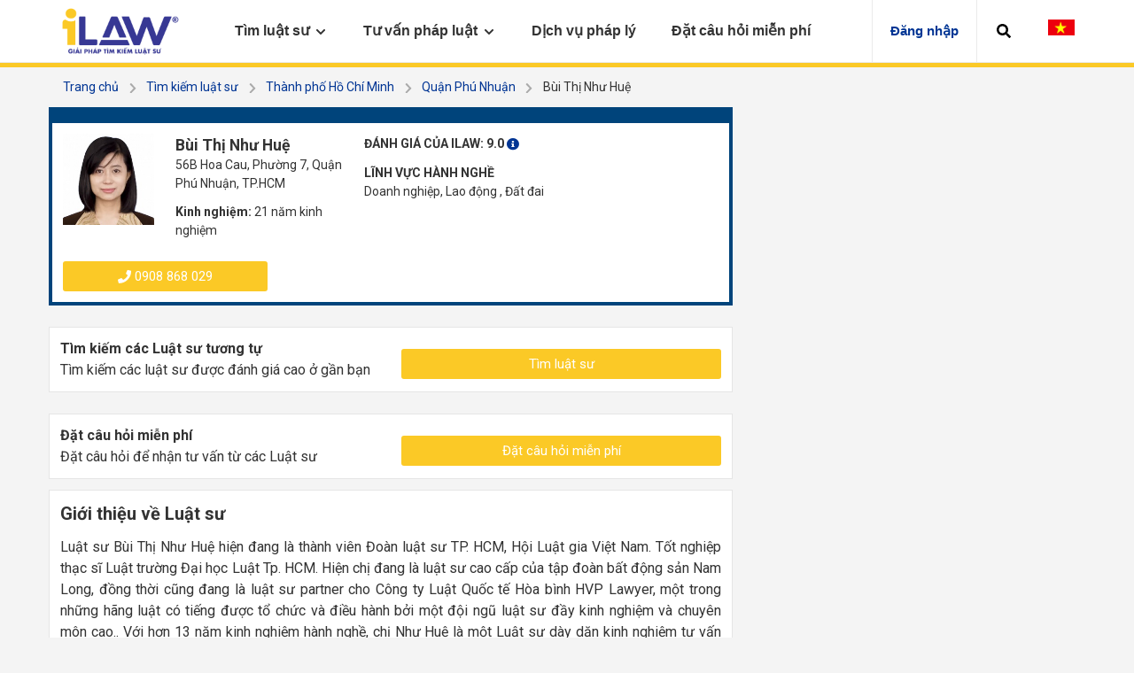

--- FILE ---
content_type: text/html; charset=utf-8
request_url: https://i-law.vn/luat-su/bui-thi-nhu-hue-176
body_size: 18028
content:
<!DOCTYPE html>
<html class="no-js proxima-not-loaded circular-not-loaded flexbox" lang="vi">

<head>
    <meta charset="utf-8">
    <title>Lu&#x1EAD;t s&#x1B0; B&#xF9;i Th&#x1ECB; Nh&#x1B0; Hu&#x1EC7; | Gi&#x1ECF;i - Uy t&#xED;n</title>
    <meta name="robots" content="index,follow">
    <meta name="viewport" content="width=device-width, initial-scale=1">
    <meta http-equiv="X-UA-Compatible" content="IE=Edge,chrome=1">
    <meta name="context_keys" content="navigation_specialty_id">
    <meta name="navigation_specialty_id" content="null">

    <meta name="geo.region" content="VN" />
    <meta name="geo.placename" content="Th&agrave;nh phố Hồ Ch&iacute; Minh" />
    <meta name="geo.position" content="10.781817;106.700637" />
    <meta name="ICBM" content="10.781817, 106.700637" />


    <meta name="title" content="Lu&#x1EAD;t s&#x1B0; B&#xF9;i Th&#x1ECB; Nh&#x1B0; Hu&#x1EC7; | Gi&#x1ECF;i - Uy t&#xED;n" />
    <meta name="description" />
    <meta name="keywords" content="luật sư giỏi,dịch vụ pháp lý,tư vấn luật miễn phí,tìm luật sư" />
    <meta http-equiv="content-language" content="vi,en" />
    <link rel="alternate" href="https://i-law.vn/lawyer/lawyerinfo/bui-thi-nhu-hue/176" hreflang="vi-vn" />
    <link rel="icon" href="/favicon.ico">
    <meta name="author" content="Lu&#x1EAD;t s&#x1B0; B&#xF9;i Th&#x1ECB; Nh&#x1B0; Hu&#x1EC7; | Gi&#x1ECF;i - Uy t&#xED;n" />
    <meta property="og:site_name" content="Lu&#x1EAD;t s&#x1B0; B&#xF9;i Th&#x1ECB; Nh&#x1B0; Hu&#x1EC7; | Gi&#x1ECF;i - Uy t&#xED;n">
    <meta property="og:title" content="Lu&#x1EAD;t s&#x1B0; B&#xF9;i Th&#x1ECB; Nh&#x1B0; Hu&#x1EC7; | Gi&#x1ECF;i - Uy t&#xED;n">
    <meta property="og:description">
    <meta property="og:type" content="Cổng thông tin tìm kiếm luật sư">
    <meta property="og:image" content="https://i-law.vn/theme/ILaw/img/1.jpg">
    <link rel="canonical" href="https://i-law.vn/luat-su/bui-thi-nhu-hue-176">
    <script src='https://www.google.com/recaptcha/api.js'></script>
     <!-- Google Tag Manager -->
    <script>
        (function (w, d, s, l, i) {
            w[l] = w[l] || []; w[l].push({
                'gtm.start':
                    new Date().getTime(), event: 'gtm.js'
            }); var f = d.getElementsByTagName(s)[0],
                j = d.createElement(s), dl = l != 'dataLayer' ? '&l=' + l : ''; j.async = true; j.src =
                    'https://www.googletagmanager.com/gtm.js?id=' + i + dl; f.parentNode.insertBefore(j, f);
        })(window, document, 'script', 'dataLayer', 'GTM-PDJX28G');</script>
    <!-- End Google Tag Manager -->
    <script>
        (function (h, e, a, t, m, p) {
            m = e.createElement(a); m.async = !0; m.src = t;
            p = e.getElementsByTagName(a)[0]; p.parentNode.insertBefore(m, p);
        })(window, document, 'script', 'https://u.heatmap.it/log.js');
    </script>
    <meta name="revisit-after" content="1 days" />
    <meta name="robots" content="index,follow" />
    <meta name="apple-mobile-web-app-capable" content="yes" />


    <meta http-equiv="Cache-control" content="public">

    <link href="https://fonts.googleapis.com/css?family=Roboto:100,300,400,500,700,900" rel="stylesheet">

    <link rel="apple-touch-icon" href="/favicon.ico">
    <link rel="stylesheet" media="all" href="/theme/ILaw/assets/ilaw_responsive/application.css" />
    <link rel="stylesheet" media="all" href="/theme/ILaw/assets/ilaw_responsive/views/homepage/homepage.css" />
    <link rel="stylesheet" media="all" href="/theme/ILaw/assets/ilaw_responsive/show.css">
    <link rel="stylesheet" href="/theme/ILaw/assets/ilaw_responsive/downgraded.css">

    <link rel="stylesheet" href="/theme/ILaw/packages/fancybox/jquery.fancybox.min.css">

    <link rel="stylesheet" href="/theme/ILaw/packages/jquery-ui-1.12.1/jquery-ui.min.css">
    <link rel="stylesheet" href="/theme/ILaw/assets/css/main.css">
    <link rel="stylesheet" href="/theme/ILaw/assets/css/edit.css">
    <link type="text/css" rel="stylesheet" href="/css/all.min.css" />

    <script type="text/javascript" src="/theme/ILaw/packages/moment.min.js"></script>
    <script src="/js/jquery-1.10.2.min.js"></script>
    <link href="/css/select2.min.css" rel="stylesheet" />
    <script src="/js/select2.min.js"></script>
    <script src="/js/jquery-migrate-1.2.1.min.js"></script>
    <script src="/js/jquery-ui.js"></script>
    <script src="/vendors/jquery-validate/jquery.validate.min.js"></script>

    <script type="text/javascript" src="/vendors/jquery-toastr/toastr.js"></script>
    <script type="text/javascript" src="/vendors/jquery-toastr/toastr.min.js"></script>

    <link type="text/css" rel="stylesheet" href="/vendors/jquery-toastr/toastr.css" />
    <link type="text/css" rel="stylesheet" href="/vendors/jquery-toastr/toastr.min.css" />

    <script src="https://www.google.com/recaptcha/api.js?hl=vi" async defer></script>

</head>
<body data-env="production" class="topbar_offcanvas">
    <!-- Google Tag Manager (noscript) -->
    <noscript>
        <iframe src="https://www.googletagmanager.com/ns.html?id=GTM-PDJX28G"
                height="0" width="0" style="display:none;visibility:hidden"></iframe>
    </noscript>
    <!-- End Google Tag Manager (noscript) -->
    <div class="off-canvas-container">
        <div class="off-canvas-wrapper sticky-footer-container">
            <div class="sticky-footer-expander">
                <header role="banner" class="header" data-reactroot="">
                    <div class="topbar_root">
                        <div class="topbar_container">
                            <a id="topbar-menu-toggle" class="topbar_toggle">
                                <span aria-hidden="true" class="icon fas fa-bars js-user-notifications-count"></span>
                            </a>
                            <div class="topbar_logo">
                                <a href="/">
                                    <img src="/uploads/files/Setting_img_15629152506416.png" alt="iLAW" style="max-height: 55px;">
                                </a>
                            </div>
                            <div id="topbar-children" class="topbar_children collapse" aria-expanded="false">
                                <div class="topbar_logo">
                                    <a href="/">
                                        <img src="/uploads/files/Setting_img_15629152506416.png" alt="iLAW" style="max-height: 55px;">
                                    </a>
                                    <div style="margin-top:10px;float: right;">

                                    </div>
                                    <div style="margin-top:10px;float: right;">

                                        <div style="white-space: nowrap;margin-left: 20px;float: right">
                                            <a href="/Home/SetLanguage?returnUrl=~%2F&amp;culture=vi"><img src="/theme/ILaw/vi.png" width="30px"></a>
                                        </div>
                                    </div>

                                </div>
                                <nav role="navigation" class="dropdownmenu_container">
                                    <ul class="dropdownmenu_children">
                                        <li>
                                            <div class="menutitle_container menutitle_hasChildren menutitle_primary">
                                                <div class="menutitle_label">
                                                    <span class="menutitle_labelArea">
                                                        <span class="my_text" id="tkls">Tìm luật sư</span>
                                                        <svg class="menutitle_arrow" id="tim-kiem-ls" xmlns="http://www.w3.org/2000/svg" width="10.5" height="12" viewBox="0 0 448 512">
                                                            <path fill="currentColor" d="M207.029 381.476L12.686 187.132c-9.373-9.373-9.373-24.569 0-33.941l22.667-22.667c9.357-9.357 24.522-9.375 33.901-.04L224 284.505l154.745-154.021c9.379-9.335 24.544-9.317 33.901.04l22.667 22.667c9.373 9.373 9.373 24.569 0 33.941L240.971 381.476c-9.373 9.372-24.569 9.372-33.942 0z"></path>
                                                        </svg>
                                                    </span>
                                                </div>
                                                <ul id="nav-section-primary" class="menutitle_children"></ul>
                                            </div>
                                        </li>
                                        <li>
                                            <div class="menutitle_container menutitle_hasChildren menutitle_secondary">
                                                <div class="menutitle_label">
                                                    <a class="menutitle_labelArea">
                                                        <span class="my_text">Tư vấn pháp luật</span>
                                                        <svg class="menutitle_arrow" xmlns="http://www.w3.org/2000/svg" width="10.5" height="12" viewBox="0 0 448 512">
                                                            <path fill="currentColor" d="M207.029 381.476L12.686 187.132c-9.373-9.373-9.373-24.569 0-33.941l22.667-22.667c9.357-9.357 24.522-9.375 33.901-.04L224 284.505l154.745-154.021c9.379-9.335 24.544-9.317 33.901.04l22.667 22.667c9.373 9.373 9.373 24.569 0 33.941L240.971 381.476c-9.373 9.372-24.569 9.372-33.942 0z"></path>
                                                        </svg>
                                                    </a>
                                                </div>
                                                <ul id="nav-section-secondary" class="menutitle_children">
                                                    <li>
                                                        <div class="menuitem_container menuitem_secondary">
                                                            <div class="menuitem_nav" role="button">
                                                                <div class="menuitem_label">Bài viết pháp luật</div>
                                                                <svg class="menuitem_arrow" xmlns="http://www.w3.org/2000/svg" width="10.5" height="12" viewBox="0 0 448 512">
                                                                    <path fill="currentColor" d="M207.029 381.476L12.686 187.132c-9.373-9.373-9.373-24.569 0-33.941l22.667-22.667c9.357-9.357 24.522-9.375 33.901-.04L224 284.505l154.745-154.021c9.379-9.335 24.544-9.317 33.901.04l22.667 22.667c9.373 9.373 9.373 24.569 0 33.941L240.971 381.476c-9.373 9.372-24.569 9.372-33.942 0z"></path>
                                                                </svg>
                                                            </div>
                                                            <div class="menuitem_component">
                                                                <div class="menuitem_componentBuffer">
                                                                    <div class="linklist_container linklist_qaTopics">
                                                                        <ul class="linklist_children" id="baiviet_menu"></ul>
                                                                    </div>
                                                                </div>
                                                            </div>
                                                        </div>
                                                    </li>
                                                    <li>
                                                        <div class="menuitem_container menuitem_secondary">
                                                            <div class="menuitem_nav" role="button">
                                                                <div class="menuitem_label">Câu hỏi pháp luật</div>
                                                                <svg class="menuitem_arrow" xmlns="http://www.w3.org/2000/svg" width="10.5" height="12" viewBox="0 0 448 512">
                                                                    <path fill="currentColor" d="M207.029 381.476L12.686 187.132c-9.373-9.373-9.373-24.569 0-33.941l22.667-22.667c9.357-9.357 24.522-9.375 33.901-.04L224 284.505l154.745-154.021c9.379-9.335 24.544-9.317 33.901.04l22.667 22.667c9.373 9.373 9.373 24.569 0 33.941L240.971 381.476c-9.373 9.372-24.569 9.372-33.942 0z"></path>
                                                                </svg>
                                                            </div>
                                                            <div class="menuitem_component">
                                                                <div class="menuitem_componentBuffer">
                                                                    <div class="linklist_container linklist_qaTopics">
                                                                        <ul class="linklist_children" id="cauhoi_menu"></ul>
                                                                    </div>
                                                                </div>
                                                            </div>
                                                        </div>
                                                    </li>
                                                    <li>
                                                        <div class="menuitem_container menuitem_secondary">
                                                            <div class="menuitem_nav" role="button">
                                                                <div class="menuitem_label">Biểu mẫu</div>
                                                                <svg class="menuitem_arrow" xmlns="http://www.w3.org/2000/svg" width="10.5" height="12" viewBox="0 0 448 512">
                                                                    <path fill="currentColor" d="M207.029 381.476L12.686 187.132c-9.373-9.373-9.373-24.569 0-33.941l22.667-22.667c9.357-9.357 24.522-9.375 33.901-.04L224 284.505l154.745-154.021c9.379-9.335 24.544-9.317 33.901.04l22.667 22.667c9.373 9.373 9.373 24.569 0 33.941L240.971 381.476c-9.373 9.372-24.569 9.372-33.942 0z"></path>
                                                                </svg>
                                                            </div>
                                                            <div class="menuitem_component">
                                                                <div class="menuitem_componentBuffer">
                                                                    <div class="linklist_container linklist_qaTopics">
                                                                        <ul class="linklist_children" id="bieumau_menu"></ul>
                                                                    </div>
                                                                </div>
                                                            </div>
                                                        </div>
                                                    </li>
                                                </ul>
                                            </div>
                                        </li>
                                        <li>
                                            <div class="menutitle_container menutitle_hasChildren menutitle_primary" onclick="location.href='/dich-vu-phap-ly';">
                                                <div class="menutitle_label">
                                                    <a href="/dich-vu-phap-ly" class="menutitle_labelArea">
                                                        <span class="my_text">Dịch vụ pháp lý</span>
                                                    </a>
                                                </div>
                                            </div>
                                        </li>
                                        <li>
                                            <div class="menutitle_container menutitle_hasChildren menutitle_primary" onclick="location.href='/dat-cau-hoi-mien-phi';">
                                                <div class="menutitle_label">
                                                    <a href="/dat-cau-hoi-mien-phi" class="menutitle_labelArea">
                                                        <span class="my_text">Đặt câu hỏi miễn phí</span>
                                                    </a>
                                                </div>
                                            </div>
                                        </li>
                                    </ul>
                                </nav>
                                        <nav role="navigation" class="dropdownmenu_container ">
                                            <ul class="dropdownmenu_children">
                                                <li>
                                                    <a class="buttontitle_buttontitle" href="/account/Index" style="color: #003594">
                                                        Đăng nhập
                                                    </a>
                                                </li>
                                            </ul>
                                        </nav>

                            </div>
                            <a class="topbar_backdrop" tabindex="-1" aria-hidden="true"></a>
                            <a id="topbar-search-toggle" class="topbar_search" role="button" aria-expanded="false" aria-controls="#topbar-search" aria-label="Open to search Q&amp;A, Lawyers and more" data-toggle="collapse" data-target="#topbar-search">
                                <i>
                                    <svg xmlns="http://www.w3.org/2000/svg" viewBox="0 0 512 512">
                                        <path d="M505 442.7L405.3 343c-4.5-4.5-10.6-7-17-7H372c27.6-35.3 44-79.7 44-128C416 93.1 322.9 0 208 0S0 93.1 0 208s93.1 208 208 208c48.3 0 92.7-16.4 128-44v16.3c0 6.4 2.5 12.5 7 17l99.7 99.7c9.4 9.4 24.6 9.4 33.9 0l28.3-28.3c9.4-9.4 9.4-24.6.1-34zM208 336c-70.7 0-128-57.2-128-128 0-70.7 57.2-128 128-128 70.7 0 128 57.2 128 128 0 70.7-57.2 128-128 128z"></path>
                                    </svg>
                                </i>
                            </a>
                            <a class="topbar_backdrop" tabindex="-1" aria-hidden="true"></a>
                            <div class="hidden-xs" style="white-space: nowrap;margin-left: 20px;margin-top:20px;">
                                <a href="/Home/SetLanguage?returnUrl=~%2F&amp;culture=vi">
                                    <img src="/theme/ILaw/vi.png" width="30px">
                                </a>
                            </div>
                        </div>
                    </div>
                    <div class="searchbar_searchbar collapse" id="topbar-search" aria-expanded="false">
                        <div>
                            <form class="searchbar_form_T" action="/search/all">
                                <input type="search" role="combobox" aria-autocomplete="list" name="query" aria-expanded="false" autocomplete="off" value="" placeholder="Search Q&amp;A, lawyers and more">
                                <button type="button" class="searchbar_icon">
                                    <i><svg xmlns="http://www.w3.org/2000/svg" viewBox="0 0 512 512"><path d="M505 442.7L405.3 343c-4.5-4.5-10.6-7-17-7H372c27.6-35.3 44-79.7 44-128C416 93.1 322.9 0 208 0S0 93.1 0 208s93.1 208 208 208c48.3 0 92.7-16.4 128-44v16.3c0 6.4 2.5 12.5 7 17l99.7 99.7c9.4 9.4 24.6 9.4 33.9 0l28.3-28.3c9.4-9.4 9.4-24.6.1-34zM208 336c-70.7 0-128-57.2-128-128 0-70.7 57.2-128 128-128 70.7 0 128 57.2 128 128 0 70.7-57.2 128-128 128z"></path></svg></i>
                                </button>
                                <button type="submit" title="Submit your search query" aria-label="Search" class="sr-only">
                                    <i>
                                        <svg xmlns="http://www.w3.org/2000/svg" viewBox="0 0 512 512">
                                            <path d="M505 442.7L405.3 343c-4.5-4.5-10.6-7-17-7H372c27.6-35.3 44-79.7 44-128C416 93.1 322.9 0 208 0S0 93.1 0 208s93.1 208 208 208c48.3 0 92.7-16.4 128-44v16.3c0 6.4 2.5 12.5 7 17l99.7 99.7c9.4 9.4 24.6 9.4 33.9 0l28.3-28.3c9.4-9.4 9.4-24.6.1-34zM208 336c-70.7 0-128-57.2-128-128 0-70.7 57.2-128 128-128 70.7 0 128 57.2 128 128 0 70.7-57.2 128-128 128z"></path>
                                        </svg>
                                    </i>
                                </button>
                            </form>
                        </div>
                    </div>
                </header>
                <span class="hidden context-info" data-search-query="" data-location-query=""></span>
                <style type="text/css">
                    .daca-banner {
                        padding: 13px 35px 18px 15px;
                        height: 50px
                    }
                </style>
                <div id="skip_to_content"></div>
                <div class="page-content">
                    
<script src="https://cdnjs.cloudflare.com/ajax/libs/Chart.js/2.7.3/Chart.bundle.js"></script>
<script src="https://cdnjs.cloudflare.com/ajax/libs/Chart.js/2.7.3/Chart.bundle.min.js"></script>
<script src="https://cdnjs.cloudflare.com/ajax/libs/Chart.js/2.7.3/Chart.js"></script>
<script src="https://cdnjs.cloudflare.com/ajax/libs/Chart.js/2.7.3/Chart.min.js"></script>
<div class="container">
    <div class="row">
        <div class="col-xs-12" data-moduletype="breadcrumbs" style="min-height: 0px;">
            <ol id="js-breadcrumbs" class="breadcrumb u-margin-bottom-half">
                <li><a href="/"><span itemprop="title">Trang chủ</span></a></li>
                <li><a href="/tim-kiem-luat-su"><span itemprop="title">Tìm kiếm luật sư</span></a></li>
                    <li><a href="/luat-su-tat-ca-linh-vuc/luat-su-hcm/tat-ca-quan-huyen"><span itemprop="title">Th&#xE0;nh ph&#x1ED1; H&#x1ED3; Ch&#xED; Minh</span></a></li>
                    <li><a href="/luat-su-tat-ca-linh-vuc/luat-su-hcm/quan-phu-nhuan"><span itemprop="title">Qu&#x1EAD;n Ph&#xFA; Nhu&#x1EAD;n</span></a></li>
                <li class="current"><span itemprop="title"><span>B&#xF9;i Th&#x1ECB; Nh&#x1B0; Hu&#x1EC7;</span></span></li>
            </ol>
        </div>
    </div>
</div>
<style type="text/css">
    .daca-banner {
        padding: 13px 35px 18px 15px;
        height: 50px
    }

    @media screen and (max-width: 649px) {
        .daca-banner {
            padding: 12px 35px 18px 15px;
            height: 12%
        }
    }

    .hide {
        display: none;
    }

    #xem-them:hover {
        cursor: pointer !important;
    }
</style>
<div class="container">
    <!--Render luật sư gói pro-->
    <!--Render luật sư gói basic và non-active-->
        <div class="row">
            <div class="row">
                <div class="col-xs-12 col-md-8">
                    <div class="row">
                        <div class="col-xs-12">
                            <div class="card downgraded-card">
                                <div class="downgraded-card-title u-bg-navy u-text-color-white">
                                    <h4 style="font-size: 1.5em"></h4>
                                </div>
                                <div class="downgraded-card-body">
                                    <div class="row">
                                        <div class="col-xs-4 col-sm-2 col-md-2">
                                            <figure>
                                                <img class="v-js-headshot img-responsive u-bg-cool-gray" alt="B&#xF9;i Th&#x1ECB; Nh&#x1B0; Hu&#x1EC7;" style="width: 112px;" src="\uploads\thumbs\users\User_img_15209311642141.jpg">
                                            </figure>
                                        </div>
                                        <div class="col-xs-7 col-sm-8 col-md-10">
                                            <div class="row">
                                                <div class="col-xs-12">
                                                </div>
                                            </div>
                                            <div class="row">
                                                <div class="col-xs-12 col-sm-6 col-md-4 u-font-size-small">
                                                    <h2 class="u-vertical-margin-0">B&#xF9;i Th&#x1ECB; Nh&#x1B0; Hu&#x1EC7;</h2>
                                                    <div class="v-lawyer-address">
                                                        <address class="js-context js-address js-v-address">
                                                            <span>
                                                                <p>
                                                                    <span>
                                                                        56B Hoa Cau, Ph&#x1B0;&#x1EDD;ng 7, Qu&#x1EAD;n Ph&#xFA; Nhu&#x1EAD;n, TP.HCM
                                                                    </span>
                                                                </p>
                                                            </span>
                                                        </address>
                                                    </div>
                                                    <div class="row">
                                                        <div class="col-xs-12 u-margin-bottom-half">
                                                            <span></span><b>Kinh nghiệm:</b>&nbsp;21 n&#x103;m kinh nghi&#x1EC7;m
                                                        </div>
                                                    </div>
                                                </div>
                                                <div class="col-xs-12 col-sm-6 col-md-8 u-margin-bottom-half u-font-size-small">
                                                    <div class="row">
                                                        <div class="col-xs-12 u-margin-bottom-half">
                                                            <strong>ĐÁNH GIÁ CỦA ILAW:</strong>
                                                            <span class="h3">9.0 </span>
                                                            <span class="ilaw-rating-modal-info" data-year-sanctioned="">
                                                                <span aria-hidden="true" class="icon fas fa-info-circle u-text-color-blue"></span>
                                                            </span>
                                                        </div>
                                                    </div>
                                                    <div id="practice-areas" class="u-margin-bottom-half">
                                                        <h3 class="u-vertical-margin-0">LĨNH VỰC HÀNH NGHỀ</h3>
                                                        <p class="u-vertical-margin-0 u-text-color-reset">
                                                            Doanh nghi&#x1EC7;p, Lao &#x111;&#x1ED9;ng , &#x110;&#x1EA5;t &#x111;ai
                                                        </p>
                                                    </div>
                                                </div>
                                            </div>


                                        </div>
                                        <div class="col-xs-12 col-sm-6 col-sm-offset-0 col-md-4 col-md-offset-0">
                                            <div class="">
                                                <a class="btn btn-gold btn-block u-margin-top-half" href="tel:0908868029"><span class="icon fas fa-phone"></span> <span class="my-phone-1">0908868029</span></a>
                                            </div>
                                        </div>
                                    </div>
                                </div>
                            </div>
                        </div>
                        <div class="col-xs-12 u-vertical-margin-half">
                            <div class="card">
                                <div class="row">
                                    <div class="col-xs-12 col-md-6">
                                        <h3 class="u-vertical-margin-0">Tìm kiếm các Luật sư tương tự</h3>
                                        <div class="small">Tìm kiếm các luật sư được đánh giá cao ở gần bạn</div>
                                    </div>
                                    <div class="col-xs-12 col-md-6">

                                        <a class="btn btn-gold btn-block u-margin-top-half" href="/luat-su-tat-ca-linh-vuc/luat-su-luat-su-hcm/quan-quan-phu-nhuan">Tìm luật sư</a>

                                    </div>
                                </div>
                            </div>
                        </div>
                        <div class="col-xs-12">
                            <div class="card">
                                <div class="row">
                                    <div class="col-xs-12 col-md-6">
                                        <h3 class="u-vertical-margin-0"> Đặt câu hỏi miễn phí</h3>
                                        <div class="small">Đặt câu hỏi để nhận tư vấn từ các Luật sư</div>
                                    </div>
                                    <div class="col-xs-12 col-md-6">
                                        <a class="btn btn-gold btn-block u-margin-top-half" href="/dat-cau-hoi-mien-phi">Đặt câu hỏi miễn phí</a>
                                    </div>
                                </div>
                            </div>
                        </div>
                        <div class="col-xs-12">
                            <section id="about">
                                <div class="row">
                                    <div class="col-xs-12">
                                        <div class="card">
                                            <h2>Giới thiệu về Luật sư</h2>
                                            <div class="is-truncated" data-truncate-lines="3" id="js-truncated-aboutme" data-truncate-label="Less <span aria-hidden=&quot;true&quot; class=&quot;icon fas fa-angle-up&quot;></span>" aria-expanded="false" style="overflow-wrap: break-word;width:auto">
                                                      <div style="text-align: justify;">Luật sư Bùi Thị Như Huệ hiện đang là thành viên Đoàn luật sư TP. HCM, Hội Luật gia Việt Nam. Tốt nghiệp thạc sĩ Luật trường Đại học Luật Tp. HCM. Hiện chị đang là luật sư cao cấp của tập đoàn bất động sản Nam Long, đồng thời cũng đang là luật sư partner cho Công ty Luật Quốc tế Hòa bình HVP Lawyer, một trong những hãng luật có tiếng được tổ chức và điều hành bởi một đội ngũ luật sư đầy kinh nghiệm và chuyên môn cao.. Với hơn 13 năm kinh nghiệm hành nghề, chị Như Huệ là một Luật sư dày dặn kinh nghiệm tư vấn pháp lý, giải quyết tranh chấp trong các lĩnh vực Bất động sản, Xây dựng, kinh doanh thương mại,Lao động, Hợp đồng, Đầu tư và Doanh nghiệp... trong nước và có yếu tố nước ngoài. Ngoài việc tư vấn pháp lý cho cá nhân và doanh nghiệp, Luật sư Như Huệ luôn sẵn sàng chia sẻ, giải đáp thắc mắc, hỗ trợ pháp lý miễn phí cho người nghèo và đối tượng chính sách, mang pháp luật đến gần người dân hơn.</div>      
                                            </div>
                                        </div>
                                    </div>
                                </div>
                            </section>
                            <section id="contact">
                                <div class="u-margin-top-half">
                                    <div class="row overridable-lawyer-phone">
                                        <div class="col-xs-12">
                                            <div class="card">
                                                <h2 class="u-margin-top-0">Liên hệ</h2>
                                                <div class="js-context js-address-container row">
                                                    <div class="col-xs-12">
                                                        <div class="js-context js-address">
                                                            <div class="js-context js-map-container">
                                                                <div class="row">
                                                                    <div class="col-xs-12 col-md-6">
                                                                        <iframe src=https://www.google.com/maps/embed?pb=!1m18!1m12!1m3!1d3919.2302151757053!2d106.69101731416063!3d10.793671992309841!2m3!1f0!2f0!3f0!3m2!1i1024!2i768!4f13.1!3m3!1m2!1s0x317528cfe98495b9%3A0xa53f50591e38d6e9!2zNTZiIMSQxrDhu51uZyBIb2EgQ2F1LCBQaMaw4budbmcgNywgUGjDuiBOaHXhuq1uLCBI4buTIENow60gTWluaCA3MDAwMDAsIFZp4buHdCBOYW0!5e0!3m2!1svi!2s!4v1544090087183" width="600" height="450" frameborder="0" style="border:0" allowfullscreen></iframe>"

                                                                    </div>
                                                                    <div class="col-xs-12 col-md-6">
                                                                        <div class="row">
                                                                            <div class="col-xs-12">
                                                                                <div class="u-vertical-padding-half">
                                                                                    <div class="v-lawyer-address">
                                                                                        <address class="js-context js-address js-v-address">
                                                                                            <span>
                                                                                                <p>
                                                                                                    <strong>Địa chỉ văn phòng/ Công ty: </strong>56B Hoa Cau, Ph&#x1B0;&#x1EDD;ng 7, Qu&#x1EAD;n Ph&#xFA; Nhu&#x1EAD;n, TP.HCM
                                                                                                </p>
                                                                                            </span>
                                                                                        </address>
                                                                                    </div>
                                                                                </div>
                                                                            </div>
                                                                        </div>
                                                                    </div>
                                                                </div>
                                                            </div>
                                                        </div>
                                                    </div>
                                                </div>
                                            </div>
                                        </div>
                                    </div>
                                </div>
                            </section>
                            <section id="resume">
                                <div class="u-vertical-margin-half">
                                    <div class="row">
                                        <div class="col-xs-12 center-block">
                                            <div class="card">
                                                <div class="row">
                                                    <div class="col-xs-12">
                                                        <h2 class="u-margin-top-0">Thông tin Luật sư</h2>
                                                    </div>
                                                    <div class="col-xs-12 col-sm-7">
                                                        <strong class="ad-heading">CHỨNG CHỈ</strong>
                                                        <table class="table table-borderless table-striped table-responsive-flip u-margin-bottom-0" data-v-truncate-rows="5" data-v-truncate-label="Less <span aria-hidden=&quot;true&quot; class=&quot;icon fas fa-angle-up&quot;></span>">
                                                            <thead>
                                                                <tr>
                                                                    <th>Tên chứng chỉ</th>
                                                                    <th>Nơi cấp</th>
                                                                    <th>Năm cấp</th>
                                                                </tr>
                                                            </thead>
                                                            <tbody>
                                                            </tbody>
                                                        </table>
                                                        <div class="row" id="sanctions">
                                                            <div class="col-xs-12">
                                                                <span aria-hidden="true" class="icon fas fa-check-circle u-text-color-green"></span>
                                                                iLAW không tìm thấy thông tin nào về việc Luật sư không tuân thủ pháp luật hoặc đạo đức hành nghề
                                                            </div>
                                                        </div>
                                                    </div>
                                                    <div class="col-xs-12 col-sm-5">
                                                        <div class="u-spacer-1 visible-xs"></div>
                                                        <div class="row contribution-section js-v-lawyer-id">
                                                            <div class="col-xs-10 col-xs-offset-1 ad-heading remove-left-gutter">HOẠT ĐỘNG TRÊN iLAW</div>
                                                            <div class="col-xs-10 col-xs-offset-1">
                                                                <table class="table table-borderless u-margin-bottom-0">
                                                                    <tbody></tbody>
                                                                    <colgroup>
                                                                        <col class="col-xs-7 col-sm-8">
                                                                        <col>
                                                                    </colgroup>
                                                                    <tbody>
                                                                        <tr>
                                                                            <td class="h2 text-right"><small><a rel="nofollow" href="/luat-su/bui-thi-nhu-hue-176/danh-sach-cau-tra-loi">Câu hỏi đã trả lời</a></small></td>
                                                                            <td class="h2">0</td>
                                                                        </tr>
                                                                    </tbody>
                                                                </table>
                                                            </div>
                                                        </div>
                                                        <div class="u-spacer-1 visible-xs"></div>
                                                    </div>
                                                </div>
                                                <div class="row">
                                                    <p class="text-center u-margin-top-1" colspan="100">
                                                        <a class="strong btn" data-target="#js-v-full-resume" data-toggle="collapse" data-toggled-text=" ">Hiện đầy đủ &nbsp;<span aria-hidden="true" class="icon fas fa-angle-down"></span></a>
                                                    </p>
                                                    <div class="col-xs-12">
                                                        <div id="js-v-full-resume" class="row resume-section collapse">
                                                            <div class="col-xs-12 u-vertical-padding-half v-resume-table-wrapper">
                                                                <strong class="ad-heading">GIẢI THƯỞNG</strong>
                                                                <table class="table table-borderless table-striped table-responsive-cards u-margin-bottom-0" data-v-truncate-rows="5" data-v-truncate-label="Less <span aria-hidden=&quot;true&quot; class=&quot;icon fas fa-angle-up&quot;></span>">
                                                                    <thead>
                                                                        <tr>
                                                                            <th>Tên giải thưởng</th>
                                                                        </tr>
                                                                    </thead>
                                                                    <tbody>
                                                                    </tbody>
                                                                </table>
                                                            </div>
                                                            <div class="col-xs-12 u-vertical-padding-half v-resume-table-wrapper">
                                                                <strong class="ad-heading">c</strong>
                                                                <table class="table table-borderless table-striped table-responsive-cards u-margin-bottom-0" data-v-truncate-rows="5" data-v-truncate-label="Less <span aria-hidden=&quot;true&quot; class=&quot;icon fas fa-angle-up&quot;></span>">
                                                                    <thead>
                                                                        <tr>
                                                                            <th>Nơi làm việc</th>
                                                                            <th>Thời gian làm việc</th>
                                                                        </tr>
                                                                    </thead>
                                                                    <tbody>
                                                                            <tr>
                                                                                <td>_ Chuy&#xEA;n vi&#xEA;n ph&#xE1;p ch&#x1EBF; cho T&#x1EAD;p &#x111;o&#xE0;n B&#x1EA5;t &#x111;&#x1ED9;ng s&#x1EA3;n Nam Long (Nam Long l&#xE0; m&#x1ED9;t trong nh&#x1EEF;ng ch&#x1EE7; &#x111;&#x1EA7;u t&#x1B0; c&#xF3; kinh nghi&#x1EC7;m l&#xE2;u &#x111;&#x1EDD;i nh&#x1EA5;t c&#x1EE7;a th&#x1ECB; tr&#x1B0;&#x1EDD;ng B&#x110;S Vi&#x1EC7;t Nam v&#x1EDB;i 23 n&#x103;m h&#xEC;nh th&#xE0;nh v&#xE0; ph&#xE1;t tri&#x1EC3;n v&#x1EDB;i 3 d&#xF2;ng s&#x1EA3;n ph&#x1EA9;m ch&#xED;nh: EHome, Flora v&#xE0; Nam Long Home)</td>
                                                                                <td></td>
                                                                            </tr>
                                                                    </tbody>
                                                                </table>
                                                            </div>

                                                            <div class="col-xs-12 u-vertical-padding-half v-resume-table-wrapper">
                                                                <strong class="ad-heading">HỌC VẤN</strong>
                                                                <table class="table table-borderless table-striped table-responsive-cards u-margin-bottom-0" data-v-truncate-rows="5" data-v-truncate-label="Less <span aria-hidden=&quot;true&quot; class=&quot;icon fas fa-angle-up&quot;></span>">
                                                                    <thead>
                                                                        <tr>
                                                                            <th>Nơi học</th>
                                                                            <th>Trình độ</th>
                                                                            <th>Thời gian</th>
                                                                        </tr>
                                                                    </thead>
                                                                    <tbody>
                                                                    </tbody>
                                                                </table>
                                                            </div>
                                                        </div>
                                                    </div>
                                                </div>
                                            </div>
                                        </div>
                                    </div>
                                </div>
                            </section>
                            <section id="client_reviews">
                                <div class="u-vertical-margin-half">
                                    <div class="row">
                                        <div class="col-xs-12">
                                            <div class="card">
                                                <div class="row">
                                                    <div class="col-xs-12 col-sm-6">
                                                        <h2 class="u-margin-top-0" style="display: inline;">Nhận xét</h2>
                                                        <span class="text-muted">0</span>
                                                        <span class="u-font-size-large">
                                                            <span class="text-nowrap">
                                                            </span>
                                                        </span>
                                                        <div data-react-class="Histogram">
                                                            <div class="histogram u-vertical-padding-1" data-reactid=".1">
                                                                <table data-reactid=".1.0">
                                                                    <tbody data-reactid=".1.0.0">
                                                                        <tr data-reactid=".1.0.0.$0">
                                                                            <td class="text-muted" data-reactid=".1.0.0.$0.0">
                                                                                <span data-reactid=".1.0.0.$0.0.0"> </span>
                                                                                <span data-reactid=".1.0.0.$0.0.1">5</span>
                                                                                <span data-reactid=".1.0.0.$0.0.2"> Sao </span>
                                                                            </td>
                                                                            <td data-reactid=".1.0.0.$0.1">
                                                                                <a>
                                                                                    <div class="percentage u-bg-lighter-gray" data-reactid=".1.0.0.$0.1.0.0">
                                                                                        <div class="u-bg-yellow" style="width: 100%" data-reactid=".1.0.0.$0.1.0.0.0"></div>
                                                                                    </div>
                                                                                </a>
                                                                            </td>
                                                                            <td data-reactid=".1.0.0.$0.2">
                                                                                <a href="">
                                                                                    <span data-reactid=".1.0.0.$0.2.0.0">100</span>
                                                                                    <span data-reactid=".1.0.0.$0.2.0.1">%</span>
                                                                                </a>
                                                                            </td>
                                                                        </tr>
                                                                        <tr>
                                                                            <td class="text-muted">
                                                                                <span> </span>
                                                                                <span>4</span>
                                                                                <span> Sao </span>
                                                                            </td>
                                                                            <td data-reactid=".1.0.0.$1.1">
                                                                                <a data-reactid=".1.0.0.$1.1.0">
                                                                                    <div class="percentage u-bg-lighter-gray">
                                                                                        <div class="u-bg-yellow" style="width: 0%;" data-reactid=".1.0.0.$1.1.0.0.0"></div>
                                                                                    </div>
                                                                                </a>
                                                                            </td>
                                                                            <td data-reactid=".1.0.0.$1.2">
                                                                                <a data-reactid=".1.0.0.$1.2.0">
                                                                                    <span data-reactid=".1.0.0.$1.2.0.0">0</span>
                                                                                    <span data-reactid=".1.0.0.$1.2.0.1">%</span>
                                                                                </a>
                                                                            </td>
                                                                        </tr>
                                                                        <tr data-reactid=".1.0.0.$2">
                                                                            <td class="text-muted" data-reactid=".1.0.0.$2.0">
                                                                                <span data-reactid=".1.0.0.$2.0.0"> </span>
                                                                                <span data-reactid=".1.0.0.$2.0.1">3</span>
                                                                                <span data-reactid=".1.0.0.$2.0.2"> Sao </span>
                                                                            </td>
                                                                            <td data-reactid=".1.0.0.$2.1">
                                                                                <a data-reactid=".1.0.0.$2.1.0">
                                                                                    <div class="percentage u-bg-lighter-gray" data-reactid=".1.0.0.$2.1.0.0">
                                                                                        <div class="u-bg-yellow" style="width: 0%;" data-reactid=".1.0.0.$2.1.0.0.0"></div>
                                                                                    </div>
                                                                                </a>
                                                                            </td>
                                                                            <td data-reactid=".1.0.0.$2.2">
                                                                                <a data-reactid=".1.0.0.$2.2.0">
                                                                                    <span data-reactid=".1.0.0.$2.2.0.0">0</span>
                                                                                    <span data-reactid=".1.0.0.$2.2.0.1">%</span>
                                                                                </a>
                                                                            </td>
                                                                        </tr>
                                                                        <tr data-reactid=".1.0.0.$3">
                                                                            <td class="text-muted" data-reactid=".1.0.0.$3.0">
                                                                                <span data-reactid=".1.0.0.$3.0.0"> </span>
                                                                                <span data-reactid=".1.0.0.$3.0.1">2</span>
                                                                                <span data-reactid=".1.0.0.$3.0.2"> Sao </span>
                                                                            </td>
                                                                            <td data-reactid=".1.0.0.$3.1">
                                                                                <a data-reactid=".1.0.0.$3.1.0">
                                                                                    <div class="percentage u-bg-lighter-gray" data-reactid=".1.0.0.$3.1.0.0">
                                                                                        <div class="u-bg-yellow" style="width: 0%;" data-reactid=".1.0.0.$3.1.0.0.0"></div>
                                                                                    </div>
                                                                                </a>
                                                                            </td>
                                                                            <td data-reactid=".1.0.0.$3.2">
                                                                                <a data-reactid=".1.0.0.$3.2.0">
                                                                                    <span data-reactid=".1.0.0.$3.2.0.0">0</span>
                                                                                    <span data-reactid=".1.0.0.$3.2.0.1">%</span>
                                                                                </a>
                                                                            </td>
                                                                        </tr>
                                                                        <tr>
                                                                            <td class="text-muted" data-reactid=".1.0.0.$4.0">
                                                                                <span data-reactid=".1.0.0.$4.0.0"> </span>
                                                                                <span data-reactid=".1.0.0.$4.0.1">1</span>
                                                                                <span data-reactid=".1.0.0.$4.0.2"> Sao </span>
                                                                            </td>
                                                                            <td data-reactid=".1.0.0.$4.1">
                                                                                <a>
                                                                                    <div class="percentage u-bg-lighter-gray" data-reactid=".1.0.0.$4.1.0.0">
                                                                                        <div class="u-bg-yellow" style="width: 0%;" data-reactid=".1.0.0.$4.1.0.0.0"></div>
                                                                                    </div>
                                                                                </a>
                                                                            </td>
                                                                            <td data-reactid=".1.0.0.$4.2">
                                                                                <a href="/attorneys/07601-nj-andrew-roth-1221228/reviews.html?rating=1" data-reactid=".1.0.0.$4.2.0">
                                                                                    <span data-reactid=".1.0.0.$4.2.0.0">0</span>
                                                                                    <span data-reactid=".1.0.0.$4.2.0.1">%</span>
                                                                                </a>
                                                                            </td>
                                                                        </tr>
                                                                    </tbody>
                                                                </table>
                                                            </div>
                                                        </div>
                                                    </div>
                                                </div>
                                                <div class="row">
                                                    <div class="col-xs-12">
                                                        <meta name="lawyer-review-count" content="34">
                                                        <div class="js-context js-specialty-display-container" id="lst-comment" data-item-count="3">
                                                                <div class="u-vertical-margin-1 comment ">
                                                                    <div class="row js-context js-specialty-display" style="">
                                                                        <div class="col-xs-12">
                                                                            <div class="row u-vertical-margin-0">
                                                                                <div class="col-xs-12 col-md-9 pull-right">
                                                                                    <h3 class="u-vertical-margin-0" itemprop="headline">C&#x1EF1;c k&#xEC; h&#xE0;i l&#xF2;ng</h3>
                                                                                </div>
                                                                                <div class="col-xs-12 col-md-3">
                                                                                    <div class="h2 u-vertical-margin-0 u-text-color-coral">
                                                                                        <div itemprop="reviewRating" itemscope="" itemtype="http://schema.org/Rating">
                                                                                            <span class="text-nowrap">
                                                                                                    <span class="fas fa-star" style="color: #fc9835"></span>
                                                                                                    <span class="fas fa-star" style="color: #fc9835"></span>
                                                                                                    <span class="fas fa-star" style="color: #fc9835"></span>
                                                                                                    <span class="fas fa-star" style="color: #fc9835"></span>
                                                                                                    <span class="fas fa-star" style="color: #fc9835"></span>
                                                                                            </span>
                                                                                        </div>
                                                                                    </div>
                                                                                </div>
                                                                            </div>
                                                                            <div class="row">
                                                                                <div class="col-xs-12 col-md-3">
                                                                                    <p class="u-vertical-padding-0">
                                                                                        <small>
                                                                                            <span class="text-muted">Đăng bởi</span> Ph&#x1EA1;m Anh &#x110;&#x1EE9;c <br class="hidden-xs"><span class="text-muted"><time>13/08/2018</time></span>
                                                                                        </small>
                                                                                    </p>
                                                                                    <div class="small"></div>
                                                                                </div>
                                                                                <div class="col-xs-12 col-md-9">
                                                                                    <div class="is-truncated displayed-review" style="overflow-wrap: break-word;">
                                                                                        <p>Sau mỗi lần cung cấp dịch vu, Luật Sư đều thăm dò, trao đổi ý kiến với tôi. Khiến tôi cực kì hài lòng và cho tôi cảm giác được tôn trọng.<br></p>
                                                                                    </div>
                                                                                </div>
                                                                            </div>
                                                                        </div>
                                                                    </div>
                                                                </div>

                                                        </div>
                                                    </div>
                                                </div>
                                            </div>
                                        </div>
                                    </div>
                                </div>
                            </section>
                            <section id="attorney_endorsements">
                                <div class="u-vertical-margin-half v-js-endorsements-section">
                                    <div class="row">
                                        <div class="col-xs-12">
                                            <div class="card">
                                                <div class="row">
                                                    <div class="col-xs-12 col-sm-5">
                                                        <h2 class="u-margin-top-0" style="display: inline;">Nhận xét của đồng nghiệp</h2>
                                                        <span class="text-muted">0</span>
                                                    </div>
                                                </div>
                                                <div class="row u-margin-top-1">
                                                    <div class="col-xs-12">
                                                        <div class="row">
                                                        </div>
                                                    </div>
                                                </div>
                                            </div>
                                        </div>
                                    </div>
                                </div>
                            </section>
                            <section id="payments">
                                <div class="u-vertical-margin-half">
                                    <link rel="stylesheet" media="screen" href="/assets/amos_responsive/views/tooltip-d6e14cd1925db741aa95d68e94777fa84e9613f1a4d30827398baf3f88e22f86.css">
                                    <div class="row">
                                        <div class="col-xs-12">
                                            <div class="card">
                                                <h2 class="u-margin-top-0">Mức phí</h2>
                                                <div class="row">
                                                    <div class="col-md-7">
                                                        <ul class="v-dot-leaders unstyled-list">
                                                            <li>
                                                                <span class="v-span-label">Giá trực tiếp</span>
                                                                <span class="strong v-span-price">
                                                                    Li&#xEA;n h&#x1EC7;
                                                                </span>
                                                            </li>
                                                        </ul>
                                                        <ul class="v-dot-leaders unstyled-list">
                                                            <li>
                                                                <span class="v-span-label">Giá qua Email</span>
                                                                <span class="strong v-span-price">
                                                                    Mi&#x1EC5;n ph&#xED;
                                                                </span>
                                                            </li>
                                                        </ul>
                                                        <ul class="v-dot-leaders unstyled-list">
                                                            <li>
                                                                <span class="v-span-label">Giá qua điện thoại</span>
                                                                <span class="strong v-span-price">
                                                                    Mi&#x1EC5;n ph&#xED;
                                                                </span>
                                                            </li>
                                                        </ul>
                                                    </div>
                                                </div>
                                            </div>
                                        </div>
                                    </div>
                                </div>
                            </section>
                        </div>
                    </div>
                </div>
            </div>
        </div>
</div>
<div class="modal rating-modal" id="myModal" class="modal fade" role="dialog">
    <div class="modal-dialog">
        <div class="modal-content">
            <div class="modal-body">
                <button class="close" data-dismiss="modal" type="button">&times;</button><h3 class="modal-title u-margin-bottom-1"><p>Đánh giá (Rating) của iLAW </p></h3>
                <h4 style="text-align: justify; ">1. Hệ thống Đánh giá (Rating) trên iLAW hoạt động như thế nào</h4><p style="text-align: justify;">iLAW đưa ra Đánh giá (Rating) dựa trên các thông tin do Luật sư cung cấp trong trang cá nhân của Luật sư và các thông tin mà iLAW thu thập được (ví dụ, các thông tin do Đoàn Luật sư, Liên đoàn Luật sư hoặc các Sở tư pháp công bố...). Thêm vào đó, thuật toán thông minh (Smart Agorithm) trên hệ thống iLAW cũng nhận diện và tự động cập nhật thường xuyên những thay đổi (tăng hoặc giảm) của Đánh giá (Rating).&nbsp;</p><p style="text-align: justify;"><b>2. Các yếu tố chính ảnh hưởng đến Đánh giá (Rating) của iLAW<br></b></p><p style="text-align: justify; "><b>Kinh nghiệm và bằng cấp</b></p><p style="text-align: justify;">Số năm kinh nghiệm hành nghề của Luật sư, học vấn, bằng cấp chuyên môn hoặc các bằng cấp trong các lĩnh vực liên quan mà Luật sư đạt được.</p><p style="text-align: justify;"><b>Thành tựu trong nghề nghiệp</b></p><p style="text-align: justify;">Các giải thưởng, vinh danh, bằng khen…của cá nhân Luật sư hoặc của văn phòng/công ty nơi Luật sư làm việc.</p><p style="text-align: justify;"><b>Danh tiếng và uy tín trong nghề</b></p><p style="text-align: justify;">Mức độ tích cực của các Nhận xét (reviews) và đánh giá sao (từ 1 sao đến 5 sao) chất lượng dịch vụ pháp lý từ khách hàng cũ và Đánh giá của luật sư đồng nghiệp đối với Luật sư.</p><p style="text-align: justify;"><b>Đóng góp cho nghề</b></p><p style="text-align: justify;">Luật sư có xuất bản các sách chuyên ngành pháp lý, các bài viết, chia sẻ quan điểm pháp lý trên các báo, tạp chí, các tham luận, trình bày tại các hội thảo chuyên ngành pháp lý...</p><p style="text-align: justify;"><b>Đóng góp cho cộng đồng</b></p><p style="text-align: justify;">Luật sư tích cực tham gia trả lời miễn phí các Câu hỏi của khách hàng, chia sẻ miễn phí các thông tin pháp lý hữu ích, các biểu mẫu, mẫu hợp đồng cho khách hàng trên iLAW.</p><h4 style="text-align: justify;">3. Các mức độ của Đánh giá (Rating) của iLAW</h4><p style="text-align: justify;">Kết quả Đánh giá (Rating) trên hệ thống iLAW được chia làm 04 mức độ tương ứng, phản ánh thông tin toàn diện về Luật sư và chất lượng cũng như uy tín của dịch vụ pháp lý mà Luật sư cung cấp:</p><p style="text-align: justify;">10 - 9.0: Xuất sắc&nbsp;</p><p style="text-align: justify;">8.9 - 8.0: Rất tốt&nbsp;</p><p style="text-align: justify;">7.9 - 7.0: Tốt&nbsp;</p><p style="text-align: justify;">6.9 - 6.0: Trung bình</p>
            </div>
        </div>
    </div>
</div>
<script>
    $('.js-v-profile-subnav-item').click(function () {
        $(this).addClass('nav-item-active').siblings().removeClass('nav-item-active');
    });

    $(document).ready(function () {
        //debugger;
        //var tmp = $(".my-phone-1").text().replace(/^(\d{7})/, '$1 ');

        //$(".my-phone-1").text(tmp.replace(/^(\d{4})/, '$1 '));

        $(".my-phone-1").each(function (i, obj) {
            var tmp = $(this).text().replace(/^(\d{7})/, '$1  ');
            $(this).text(tmp.replace(/^(\d{4})/, '$1   '));
        });

        $("#xem-them").click(function () {
            $("#lst-comment").find('.comment').removeClass("hide");
            $("#small-xem-them").remove();
        });
    });
</script>

                </div>

                <div class="modal rating-modal" id="myModal" class="modal fade" role="dialog">
                    <div class="modal-dialog">
                        <div class="modal-content">
                            <div class="modal-body">
                                <button class="close" data-dismiss="modal" type="button">&times;</button><h3 class="modal-title u-margin-bottom-1"><p>Đánh giá (Rating) của iLAW </p></h3>
                                <h4 style="text-align: justify; ">1. Hệ thống Đánh giá (Rating) trên iLAW hoạt động như thế nào</h4><p style="text-align: justify;">iLAW đưa ra Đánh giá (Rating) dựa trên các thông tin do Luật sư cung cấp trong trang cá nhân của Luật sư và các thông tin mà iLAW thu thập được (ví dụ, các thông tin do Đoàn Luật sư, Liên đoàn Luật sư hoặc các Sở tư pháp công bố...). Thêm vào đó, thuật toán thông minh (Smart Agorithm) trên hệ thống iLAW cũng nhận diện và tự động cập nhật thường xuyên những thay đổi (tăng hoặc giảm) của Đánh giá (Rating).&nbsp;</p><p style="text-align: justify;"><b>2. Các yếu tố chính ảnh hưởng đến Đánh giá (Rating) của iLAW<br></b></p><p style="text-align: justify; "><b>Kinh nghiệm và bằng cấp</b></p><p style="text-align: justify;">Số năm kinh nghiệm hành nghề của Luật sư, học vấn, bằng cấp chuyên môn hoặc các bằng cấp trong các lĩnh vực liên quan mà Luật sư đạt được.</p><p style="text-align: justify;"><b>Thành tựu trong nghề nghiệp</b></p><p style="text-align: justify;">Các giải thưởng, vinh danh, bằng khen…của cá nhân Luật sư hoặc của văn phòng/công ty nơi Luật sư làm việc.</p><p style="text-align: justify;"><b>Danh tiếng và uy tín trong nghề</b></p><p style="text-align: justify;">Mức độ tích cực của các Nhận xét (reviews) và đánh giá sao (từ 1 sao đến 5 sao) chất lượng dịch vụ pháp lý từ khách hàng cũ và Đánh giá của luật sư đồng nghiệp đối với Luật sư.</p><p style="text-align: justify;"><b>Đóng góp cho nghề</b></p><p style="text-align: justify;">Luật sư có xuất bản các sách chuyên ngành pháp lý, các bài viết, chia sẻ quan điểm pháp lý trên các báo, tạp chí, các tham luận, trình bày tại các hội thảo chuyên ngành pháp lý...</p><p style="text-align: justify;"><b>Đóng góp cho cộng đồng</b></p><p style="text-align: justify;">Luật sư tích cực tham gia trả lời miễn phí các Câu hỏi của khách hàng, chia sẻ miễn phí các thông tin pháp lý hữu ích, các biểu mẫu, mẫu hợp đồng cho khách hàng trên iLAW.</p><h4 style="text-align: justify;">3. Các mức độ của Đánh giá (Rating) của iLAW</h4><p style="text-align: justify;">Kết quả Đánh giá (Rating) trên hệ thống iLAW được chia làm 04 mức độ tương ứng, phản ánh thông tin toàn diện về Luật sư và chất lượng cũng như uy tín của dịch vụ pháp lý mà Luật sư cung cấp:</p><p style="text-align: justify;">10 - 9.0: Xuất sắc&nbsp;</p><p style="text-align: justify;">8.9 - 8.0: Rất tốt&nbsp;</p><p style="text-align: justify;">7.9 - 7.0: Tốt&nbsp;</p><p style="text-align: justify;">6.9 - 6.0: Trung bình</p>
                            </div>
                        </div>
                    </div>
                </div>
            </div>
            <footer class="gtm-context" data-gtm-context="footer nav">
                <div class="footer footer-nav">
                    <div class="container text-center gtm-subcontext" data-gtm-subcontext="site nav">
                        <ul class="footer-nav-links ">
                            <li><a rel="nofollow" href="\ve-chung-toi">Về chúng tôi</a></li>
                            <li><a rel="nofollow" href="\dieu-khoan-va-dieu-kien-su-dung">Điều khoản sử dụng</a></li>
                                    <li><a rel="nofollow" href="\danh-cho-nguoi-dung">Dành cho người dùng</a></li>
                                    <li><a rel="nofollow" href="\danh-cho-luat-su">Dành cho Luật sư</a></li>

                            <li><a href="\chinh-sach-bao-mat-thong-tin">Chính sách bảo mật</a></li>
                                    <li><a rel="nofollow" href="\noi-quy-trang-nhan-xet-reviews">Nội quy trang Nhận xét</a></li>
                                    <li><a href="\danh-gia-cua-ilaw">Đánh giá của iLAW  </a></li>
                        </ul>
                    </div>
                </div>
                <div class="footer u-bg-black">
                    <div class="container">
                        <div class="row footer-align">
                            <div class="col-xs-12 col-sm-6 footer-align-left gtm-subcontext" data-gtm-subcontext="social">
                                <div class="box-ft" style="color: #fff">
                                    <p>Công Ty Cổ Phần Giải Pháp Pháp Lý Thông Minh</p>
                                    <p>Tầng 6 và 7, Toà nhà Friendship, số 31, đường Lê Duẩn, Phường Sài Gòn, Thành phố Hồ Chí Minh, Việt Nam</p>
                                    <p>Điện thoại: (028) 7303 2868</p>
                                    <p>Email: cskh@i-law.vn</p>
                                            <p>GCNĐKKD số 0314107106 do Sở Kế hoạch và Đầu tư TPHCM cấp ngày 10/11/2016</p>

                                </div>
                                <a class="social-link social-link-facebook icon-facebook" href="https://www.facebook.com/ketnoivoiluatsu"><span class="icon fab fa-facebook-f"></span></a>
                                <a class="social-link social-link-twitter icon-twitter" href=""><span class="icon fab fa-twitter"></span></a>
                                <a class="social-link social-link-linkedin icon-linkedin" href=""><span class="icon fab fa-linkedin-in"></span></a>
                                <a class="social-link social-link-youtube icon-youtube" href="https://www.youtube.com/channel/UCgxV8P5f5Ff4XzeF_G2fwCQ"><span class="icon fab fa-youtube"></span></a>
                                <a class="social-link social-link-google-plus icon-googleplus" rel="publisher" href=""><span class="icon fab fa-google-plus-g"></span></a>
                            </div>
                            <div class="col-xs-12 col-sm-6 footer-align-left u-text-color-white">
                                <div class="ui-spacer-1 visible-xs"></div>

                                <div class="box-ft" style="color: #fff">
                                    <p>iLAW chỉ cung cấp thông tin và nền tảng công nghệ để bạn sử dụng thông tin đó. Chúng tôi không phải là công ty luật và không cung cấp dịch vụ pháp lý. Bạn nên tham vấn ý kiến Luật sư cho vấn đề pháp lý mà bạn đang cần giải quyết. Vui lòng tham khảo Điều khoản sử dụng và Chính sách bảo mật khi sử dụng website.</p>
                                </div>
                                <div class="box-ft" style="color: #fff">
                                    <p></p>
                                </div>
                                <small><a target="_blank" href="http://online.gov.vn/CustomWebsiteDisplay.aspx?DocId=31851"><img height="50px" src="/theme/ILaw/img/dathongbao.png"></a></small>
                                <small>© iLAW Inc. All Rights Reserved 2019</small>
                            </div>
                        </div>
                    </div>
                </div>
            </footer>
        </div>
    </div>
    <script src="/theme/ILaw/packages/jquery-pin/jquery.pin.js"></script>
    <script src="/theme/ILaw/packages/jquery-ui-1.12.1/jquery-ui.min.js"></script>
    <script src="/theme/ILaw/packages/isotope/isotope.min.js"></script>
    <script src="/theme/ILaw/packages/bootstrap-3.3.7/js/bootstrap.min.js"></script>
    <script src="/theme/ILaw/packages/slick-1.8.1/slick/slick.min.js"></script>
    <script src="/theme/ILaw/packages/fancybox/jquery.fancybox.min.js"></script>
    <script src="/js/ScrollMagic.min.js"></script>
    <script src="/js/debug.addIndicators.min.js"></script>
    <script src="/theme/ILaw/assets/js/main.js?v=0122071253"></script>
    <script src="/theme/ILaw/assets/js/jquery.tmpl.js"></script>
    <script type="text/javascript" src="/js/summernote.min.js"></script>
    <script>

        $('.off-canvas-wrapper').append('<a href="/theme/ILaw/#" role="button" class="off-canvas-exit"></a>')

    </script>
    <!-- Global site tag (gtag.js) - Google Analytics -->
    <script async src="https://www.googletagmanager.com/gtag/js?id=UA-153097363-1"></script>
    <script>
        window.dataLayer = window.dataLayer || [];
        function gtag() { dataLayer.push(arguments); }
        gtag('js', new Date());

        gtag('config', 'UA-153097363-1');
    </script>

    <script type="text/javascript">
        function _toastr(status, message, title) {
            toastr.options = {
                "closeButton": true,
                "debug": false,
                "newestOnTop": true,
                "progressBar": false,
                "positionClass": "toast-top-right",
                "preventDuplicates": false,
                "onclick": null,
                "showDuration": "300",
                "hideDuration": "1000",
                "timeOut": "5000",
                "extendedTimeOut": "1000",
                "showEasing": "swing",
                "hideEasing": "linear",
                "showMethod": "fadeIn",
                "hideMethod": "fadeOut"
            }
            if (status === 'success') {
                toastr.success(message, title);
            } else {
                toastr.error(message, title);
            }
        }
        jQuery(document).ready(function () {
            $.ajax({
                async: false,
                type: "get",
                url: "/MasterPage/MainCategoryMenu",
                success: function (result) {
                    var html = "";
                    var html_baiviet = "";
                    var html_cauhoi = "";
                    var html_bieumau = "";
                    $.each(result.FatherMenu, function (i, item) {
                        html_baiviet += '<li><a href="/tat-ca-huong-dan-phap-ly/' + item.alias + '">' + item.title + '</a></li>';
                        html_cauhoi += '<li><a href="/tat-ca-cau-hoi/' + item.alias + '">' + item.title + '</a></li>';
                        html_bieumau += '<li><a href="/bieu-mau/' + item.alias + '">' + item.title + '</a></li>';
                        html += '<li>';
                        html += '    <div class="menuitem_container menuitem_primary">';
                        html += '        <div class="menuitem_nav" role="button">';
                        html += '            <div class="menuitem_label"><a href="/luat-su-' + item.alias + '/tat-ca-tinh-thanh/tat-ca-quan-huyen">' + item.title + '</a></div>';
                        html += '            <svg class="menuitem_arrow" xmlns="http://www.w3.org/2000/svg" width="10.5" height="12" viewBox="0 0 448 512">';
                        html += '                <path fill="currentColor" d="M207.029 381.476L12.686 187.132c-9.373-9.373-9.373-24.569 0-33.941l22.667-22.667c9.357-9.357 24.522-9.375 33.901-.04L224 284.505l154.745-154.021c9.379-9.335 24.544-9.317 33.901.04l22.667 22.667c9.373 9.373 9.373 24.569 0 33.941L240.971 381.476c-9.373 9.372-24.569 9.372-33.942 0z"></path>';
                        html += '            </svg>';
                        html += '        </div>';
                        html += '        <div class="menuitem_component">';
                        html += '            <div class="menuitem_componentBuffer">';
                        html += '                <div class="linklist_container linklist_states">';
                        html += '                    <ul class="linklist_children">';
                        $.each(result.ChildMenu, function (i, item2) {
                            if (item2.parent_id == item.id) {
                                html += '<li><a href="/luat-su-' + item2.alias + '/tat-ca-tinh-thanh/tat-ca-quan-huyen">' + item2.title + '</a></li>';
                            }
                        });
                        html += '                    </ul>';
                        html += '                </div>';
                        html += '            </div>';
                        html += '        </div>';
                        html += '    </div>';
                        html += '</li>';
                    });
                    $("#baiviet_menu").append(html_baiviet);
                    $("#cauhoi_menu").append(html_cauhoi);
                    $("#bieumau_menu").append(html_bieumau);
                    $("#nav-section-primary").append(html);
                },
            });
            $("#tim-kiem-ls").click(function (e) {
                if ($(this).parent().parent().parent().hasClass('menutitle_active')) {
                    $(this).parent().parent().parent().removeClass('menutitle_active');
                } else {
                    $(this).parent().parent().parent().addClass('menutitle_active');
                }
                $('#nav-section-primary').collapse('toggle');
            });
            $("#tkls").click(function (e) {
                window.location.href = "/tim-kiem-luat-su"
            });
        });

                        //$(window).on('load', function (event) {
                        //    $('#ajax_loader').delay().fadeOut('fast');
                        //});
    </script>
</body>

</html>

--- FILE ---
content_type: text/html; charset=utf-8
request_url: https://i-law.vn/assets/amos_responsive/views/tooltip-d6e14cd1925db741aa95d68e94777fa84e9613f1a4d30827398baf3f88e22f86.css
body_size: 45796
content:
<!DOCTYPE html>
<html class="no-js proxima-not-loaded circular-not-loaded flexbox" lang="vi">

<head>
    <meta charset="utf-8">
    <title>iLAW - Cổng thông tin tìm kiếm Luật sư | iLAW</title>
    <meta name="robots" content="index,follow">
    <meta name="viewport" content="width=device-width, initial-scale=1">
    <meta http-equiv="X-UA-Compatible" content="IE=Edge,chrome=1">
    <meta name="context_keys" content="navigation_specialty_id">
    <meta name="navigation_specialty_id" content="null">

    <meta name="title" content="iLAW - Cổng thông tin tìm kiếm Luật sư | iLAW" />
    <meta name="description" content="iLAW cung cấp thông tin của +5.000 Luật sư uy tín trên toàn quốc. Giúp bạn dễ dàng tìm kiếm và lựa chọn Luật sư phù hợp với đầy đủ thông tin chính xác và cập nhật." />
    <meta name="keywords" content="luật sư giỏi,dịch vụ pháp lý,tư vấn luật miễn phí,tìm luật sư" />
    <meta http-equiv="content-language" content="vi,en" />
    <link rel="alternate" href="https://i-law.vn/" hreflang="vi-vn" />
    <link rel="icon" href="/favicon.ico">
    <meta name="author" content="iLAW - Cổng thông tin tìm kiếm Luật sư | iLAW" />
    <meta property="og:site_name" content="iLAW - Cổng thông tin tìm kiếm Luật sư | iLAW">
    <meta property="og:title" content="iLAW - Cổng thông tin tìm kiếm Luật sư | iLAW">
    <meta property="og:description" content="iLAW cung cấp thông tin của +5.000 Luật sư uy tín trên toàn quốc. Giúp bạn dễ dàng tìm kiếm và lựa chọn Luật sư phù hợp với đầy đủ thông tin chính xác và cập nhật.">
    <meta property="og:type" content="Cổng thông tin tìm kiếm luật sư">
    <meta property="og:image" content="https://i-law.vn/theme/ILaw/img/1.jpg">
    <link rel="canonical" href="https://i-law.vn/">

    <meta name="revisit-after" content="1 days" />
    <meta name="robots" content="index,follow" />
    <meta name="apple-mobile-web-app-capable" content="yes" />

    <meta http-equiv="Cache-control" content="public">

    <link rel="apple-touch-icon" href="/favicon.ico">
    <link rel="stylesheet" href="/theme/ILaw/assets/ilaw_responsive/application.css" />
    <link rel="stylesheet" href="/theme/ILaw/assets/ilaw_responsive/views/homepage/homepage.css" />

    <link rel="stylesheet" href="/theme/ILaw/assets/css/main.css">
    <link rel="stylesheet" href="/theme/ILaw/assets/css/edit.css">
    <link type="text/css" rel="stylesheet" href="/css/all.min.css" />

    <link href="/css/Roboto.css" rel="stylesheet" as="font">

    <script src="/js/jquery-1.10.2.min.js"></script>
    <link href="/css/select2.min.css" rel="stylesheet" />
    <script src="/js/select2.min.js"></script>
    <script data-ad-client="ca-pub-4862879430918090" async src="https://pagead2.googlesyndication.com/pagead/js/adsbygoogle.js"></script>
    <!-- Google Tag Manager -->
    <script>
        (function (w, d, s, l, i) {
            w[l] = w[l] || []; w[l].push({
                'gtm.start':
                    new Date().getTime(), event: 'gtm.js'
            }); var f = d.getElementsByTagName(s)[0],
                j = d.createElement(s), dl = l != 'dataLayer' ? '&l=' + l : ''; j.async = true; j.src =
                    'https://www.googletagmanager.com/gtm.js?id=' + i + dl; f.parentNode.insertBefore(j, f);
        })(window, document, 'script', 'dataLayer', 'GTM-PDJX28G');</script>
    <!-- End Google Tag Manager -->
    <script>
        (function (h, e, a, t, m, p) {
            m = e.createElement(a); m.async = !0; m.src = t;
            p = e.getElementsByTagName(a)[0]; p.parentNode.insertBefore(m, p);
        })(window, document, 'script', 'https://u.heatmap.it/log.js');
    </script>
</head>
<body data-env="production" class="topbar_offcanvas">
    <div class="off-canvas-container">
        <div class="off-canvas-wrapper sticky-footer-container">
            <div class="sticky-footer-expander">
                <header role="banner" class="header" data-reactroot="">
                    <div class="topbar_root">
                        <div class="topbar_container">
                            <a id="topbar-menu-toggle" class="topbar_toggle">
                                <span aria-hidden="true" class="icon fas fa-bars js-user-notifications-count"></span>
                            </a>
                            <div class="topbar_logo">
                                <a href="/">
                                    <img src="/uploads/files/Setting_img_15629152506416.jpg" alt="iLAW" style="max-height: 55px;">
                                </a>
                            </div>
                            <div id="topbar-children" class="topbar_children collapse" aria-expanded="false">
                                <div class="topbar_logo">
                                    <a href="/">
                                        <img src="/uploads/files/Setting_img_15629152506416.jpg" alt="iLAW" style="max-height: 55px;">
                                    </a>
                                    <div style="margin-top:10px;float: right;">
                                    </div>
                                    <div style="margin-top:10px;float: right;">

                                        <div style="white-space: nowrap;margin-left: 20px;float: right">
                                            <a href="/Home/SetLanguage?returnUrl=~%2F&amp;culture=vi"><img src="/theme/ILaw/vi.png" width="30px"></a>
                                        </div>
                                    </div>

                                </div>
                                <nav role="navigation" class="dropdownmenu_container">
                                    <ul class="dropdownmenu_children">
                                        <li>
                                            <div class="menutitle_container menutitle_hasChildren menutitle_primary">
                                                <div class="menutitle_label">
                                                    <span class="menutitle_labelArea">
                                                        <span class="my_text" id="tkls">Tìm luật sư</span>
                                                        <svg class="menutitle_arrow" id="tim-kiem-ls" xmlns="http://www.w3.org/2000/svg" width="10.5" height="12" viewBox="0 0 448 512">
                                                            <path fill="currentColor" d="M207.029 381.476L12.686 187.132c-9.373-9.373-9.373-24.569 0-33.941l22.667-22.667c9.357-9.357 24.522-9.375 33.901-.04L224 284.505l154.745-154.021c9.379-9.335 24.544-9.317 33.901.04l22.667 22.667c9.373 9.373 9.373 24.569 0 33.941L240.971 381.476c-9.373 9.372-24.569 9.372-33.942 0z"></path>
                                                        </svg>
                                                    </span>
                                                </div>
                                                <ul id="nav-section-primary" class="menutitle_children">
                                                            <li>
                                                                <div class="menuitem_container menuitem_primary">
                                                                    <div class="menuitem_nav" role="button">
                                                                        <div class="menuitem_label"><a href="/luat-su-bao-hiem/tat-ca-tinh-thanh/tat-ca-quan-huyen">B&#x1EA3;o hi&#x1EC3;m</a></div>
                                                                        <svg class="menuitem_arrow" xmlns="http://www.w3.org/2000/svg" width="10.5" height="12" viewBox="0 0 448 512">
                                                                            <path fill="currentColor" d="M207.029 381.476L12.686 187.132c-9.373-9.373-9.373-24.569 0-33.941l22.667-22.667c9.357-9.357 24.522-9.375 33.901-.04L224 284.505l154.745-154.021c9.379-9.335 24.544-9.317 33.901.04l22.667 22.667c9.373 9.373 9.373 24.569 0 33.941L240.971 381.476c-9.373 9.372-24.569 9.372-33.942 0z"></path>
                                                                        </svg>
                                                                    </div>
                                                                    <div class="menuitem_component">
                                                                        <div class="menuitem_componentBuffer">
                                                                            <div class="linklist_container linklist_states">
                                                                                <ul class="linklist_children">
                                                                                            <li><a href="/luat-su-bao-hiem-nhan-tho/tat-ca-tinh-thanh/tat-ca-quan-huyen">B&#x1EA3;o hi&#x1EC3;m nh&#xE2;n th&#x1ECD;</a></li>
                                                                                            <li><a href="/luat-su-bao-hiem-that-nghiep/tat-ca-tinh-thanh/tat-ca-quan-huyen">B&#x1EA3;o hi&#x1EC3;m th&#x1EA5;t nghi&#x1EC7;p</a></li>
                                                                                            <li><a href="/luat-su-bao-hiem-xa-hoi/tat-ca-tinh-thanh/tat-ca-quan-huyen">B&#x1EA3;o hi&#x1EC3;m x&#xE3; h&#x1ED9;i</a></li>
                                                                                            <li><a href="/luat-su-bao-hiem-xe/tat-ca-tinh-thanh/tat-ca-quan-huyen">B&#x1EA3;o hi&#x1EC3;m xe</a></li>
                                                                                            <li><a href="/luat-su-bao-hiem-y-te/tat-ca-tinh-thanh/tat-ca-quan-huyen">B&#x1EA3;o hi&#x1EC3;m y t&#x1EBF;</a></li>
                                                                                </ul>
                                                                            </div>
                                                                        </div>
                                                                    </div>
                                                                </div>
                                                            </li>
                                                            <li>
                                                                <div class="menuitem_container menuitem_primary">
                                                                    <div class="menuitem_nav" role="button">
                                                                        <div class="menuitem_label"><a href="/luat-su-dan-su/tat-ca-tinh-thanh/tat-ca-quan-huyen">D&#xE2;n s&#x1EF1;</a></div>
                                                                        <svg class="menuitem_arrow" xmlns="http://www.w3.org/2000/svg" width="10.5" height="12" viewBox="0 0 448 512">
                                                                            <path fill="currentColor" d="M207.029 381.476L12.686 187.132c-9.373-9.373-9.373-24.569 0-33.941l22.667-22.667c9.357-9.357 24.522-9.375 33.901-.04L224 284.505l154.745-154.021c9.379-9.335 24.544-9.317 33.901.04l22.667 22.667c9.373 9.373 9.373 24.569 0 33.941L240.971 381.476c-9.373 9.372-24.569 9.372-33.942 0z"></path>
                                                                        </svg>
                                                                    </div>
                                                                    <div class="menuitem_component">
                                                                        <div class="menuitem_componentBuffer">
                                                                            <div class="linklist_container linklist_states">
                                                                                <ul class="linklist_children">
                                                                                            <li><a href="/luat-su-thu-hoi-no/tat-ca-tinh-thanh/tat-ca-quan-huyen">Thu h&#x1ED3;i n&#x1EE3;</a></li>
                                                                                            <li><a href="/luat-su-tranh-chap-dan-su/tat-ca-tinh-thanh/tat-ca-quan-huyen">Tranh ch&#x1EA5;p d&#xE2;n s&#x1EF1;</a></li>
                                                                                            <li><a href="/luat-su-vay-tien-ca-nhan/tat-ca-tinh-thanh/tat-ca-quan-huyen">Vay ti&#x1EC1;n c&#xE1; nh&#xE2;n</a></li>
                                                                                            <li><a href="/luat-su-vay-tien-ngan-hang/tat-ca-tinh-thanh/tat-ca-quan-huyen">Vay ti&#x1EC1;n ng&#xE2;n h&#xE0;ng</a></li>
                                                                                            <li><a href="/luat-su-hop-dong-vay-tai-san/tat-ca-tinh-thanh/tat-ca-quan-huyen">H&#x1EE3;p &#x111;&#x1ED3;ng vay t&#xE0;i s&#x1EA3;n</a></li>
                                                                                            <li><a href="/luat-su-giay-uy-quyen-ca-nhan/tat-ca-tinh-thanh/tat-ca-quan-huyen">Gi&#x1EA5;y u&#x1EF7; quy&#x1EC1;n c&#xE1; nh&#xE2;n</a></li>
                                                                                            <li><a href="/luat-su-hop-dong-cam-co-the-chap-bao-lanh/tat-ca-tinh-thanh/tat-ca-quan-huyen">H&#x1EE3;p &#x111;&#x1ED3;ng c&#x1EA7;m c&#x1ED1;, th&#x1EBF; ch&#x1EA5;p, b&#x1EA3;o l&#xE3;nh</a></li>
                                                                                            <li><a href="/luat-su-so-huu-tai-san-ca-nhan/tat-ca-tinh-thanh/tat-ca-quan-huyen">S&#x1EDF; h&#x1EEF;u t&#xE0;i s&#x1EA3;n c&#xE1; nh&#xE2;n</a></li>
                                                                                            <li><a href="/luat-su-khoi-kien-dan-su/tat-ca-tinh-thanh/tat-ca-quan-huyen">Kh&#x1EDF;i ki&#x1EC7;n d&#xE2;n s&#x1EF1;</a></li>
                                                                                </ul>
                                                                            </div>
                                                                        </div>
                                                                    </div>
                                                                </div>
                                                            </li>
                                                            <li>
                                                                <div class="menuitem_container menuitem_primary">
                                                                    <div class="menuitem_nav" role="button">
                                                                        <div class="menuitem_label"><a href="/luat-su-dat-dai/tat-ca-tinh-thanh/tat-ca-quan-huyen">&#x110;&#x1EA5;t &#x111;ai</a></div>
                                                                        <svg class="menuitem_arrow" xmlns="http://www.w3.org/2000/svg" width="10.5" height="12" viewBox="0 0 448 512">
                                                                            <path fill="currentColor" d="M207.029 381.476L12.686 187.132c-9.373-9.373-9.373-24.569 0-33.941l22.667-22.667c9.357-9.357 24.522-9.375 33.901-.04L224 284.505l154.745-154.021c9.379-9.335 24.544-9.317 33.901.04l22.667 22.667c9.373 9.373 9.373 24.569 0 33.941L240.971 381.476c-9.373 9.372-24.569 9.372-33.942 0z"></path>
                                                                        </svg>
                                                                    </div>
                                                                    <div class="menuitem_component">
                                                                        <div class="menuitem_componentBuffer">
                                                                            <div class="linklist_container linklist_states">
                                                                                <ul class="linklist_children">
                                                                                            <li><a href="/luat-su-cho-thue-nha-dat/tat-ca-tinh-thanh/tat-ca-quan-huyen">Cho thu&#xEA; nh&#xE0; &#x111;&#x1EA5;t</a></li>
                                                                                            <li><a href="/luat-su-mua-ban-nha-dat/tat-ca-tinh-thanh/tat-ca-quan-huyen">Mua b&#xE1;n nh&#xE0; &#x111;&#x1EA5;t</a></li>
                                                                                            <li><a href="/luat-su-quyen-su-dung-dat/tat-ca-tinh-thanh/tat-ca-quan-huyen">Quy&#x1EC1;n s&#x1EED; d&#x1EE5;ng &#x111;&#x1EA5;t</a></li>
                                                                                            <li><a href="/luat-su-tranh-chap-dat-dai/tat-ca-tinh-thanh/tat-ca-quan-huyen">Tranh ch&#x1EA5;p &#x111;&#x1EA5;t &#x111;ai</a></li>
                                                                                            <li><a href="/luat-su-xay-dung/tat-ca-tinh-thanh/tat-ca-quan-huyen">X&#xE2;y d&#x1EF1;ng</a></li>
                                                                                </ul>
                                                                            </div>
                                                                        </div>
                                                                    </div>
                                                                </div>
                                                            </li>
                                                            <li>
                                                                <div class="menuitem_container menuitem_primary">
                                                                    <div class="menuitem_nav" role="button">
                                                                        <div class="menuitem_label"><a href="/luat-su-doanh-nghiep/tat-ca-tinh-thanh/tat-ca-quan-huyen">Doanh nghi&#x1EC7;p</a></div>
                                                                        <svg class="menuitem_arrow" xmlns="http://www.w3.org/2000/svg" width="10.5" height="12" viewBox="0 0 448 512">
                                                                            <path fill="currentColor" d="M207.029 381.476L12.686 187.132c-9.373-9.373-9.373-24.569 0-33.941l22.667-22.667c9.357-9.357 24.522-9.375 33.901-.04L224 284.505l154.745-154.021c9.379-9.335 24.544-9.317 33.901.04l22.667 22.667c9.373 9.373 9.373 24.569 0 33.941L240.971 381.476c-9.373 9.372-24.569 9.372-33.942 0z"></path>
                                                                        </svg>
                                                                    </div>
                                                                    <div class="menuitem_component">
                                                                        <div class="menuitem_componentBuffer">
                                                                            <div class="linklist_container linklist_states">
                                                                                <ul class="linklist_children">
                                                                                            <li><a href="/luat-su-bao-hiem-chay-no/tat-ca-tinh-thanh/tat-ca-quan-huyen">B&#x1EA3;o hi&#x1EC3;m ch&#xE1;y n&#x1ED5;</a></li>
                                                                                            <li><a href="/luat-su-dau-thau/tat-ca-tinh-thanh/tat-ca-quan-huyen">&#x110;&#x1EA5;u th&#x1EA7;u</a></li>
                                                                                            <li><a href="/luat-su-dau-tu/tat-ca-tinh-thanh/tat-ca-quan-huyen">&#x110;&#x1EA7;u t&#x1B0;</a></li>
                                                                                            <li><a href="/luat-su-giai-the-pha-san-doanh-nghiep/tat-ca-tinh-thanh/tat-ca-quan-huyen">Gi&#x1EA3;i th&#x1EC3;, ph&#xE1; s&#x1EA3;n doanh nghi&#x1EC7;p</a></li>
                                                                                            <li><a href="/luat-su-hop-dong-kinh-te/tat-ca-tinh-thanh/tat-ca-quan-huyen">H&#x1EE3;p &#x111;&#x1ED3;ng kinh t&#x1EBF;</a></li>
                                                                                            <li><a href="/luat-su-mua-ban-sap-nhap-doanh-nghiep/tat-ca-tinh-thanh/tat-ca-quan-huyen">Mua b&#xE1;n, s&#xE1;p nh&#x1EAD;p doanh nghi&#x1EC7;p</a></li>
                                                                                            <li><a href="/luat-su-thanh-lap-doanh-nghiep/tat-ca-tinh-thanh/tat-ca-quan-huyen">Th&#xE0;nh l&#x1EAD;p doanh nghi&#x1EC7;p</a></li>
                                                                                            <li><a href="/luat-su-xu-ly-no/tat-ca-tinh-thanh/tat-ca-quan-huyen">X&#x1EED; l&#xFD; n&#x1EE3;</a></li>
                                                                                            <li><a href="/luat-su-xuat-nhap-khau/tat-ca-tinh-thanh/tat-ca-quan-huyen">Xu&#x1EA5;t nh&#x1EAD;p kh&#x1EA9;u</a></li>
                                                                                </ul>
                                                                            </div>
                                                                        </div>
                                                                    </div>
                                                                </div>
                                                            </li>
                                                            <li>
                                                                <div class="menuitem_container menuitem_primary">
                                                                    <div class="menuitem_nav" role="button">
                                                                        <div class="menuitem_label"><a href="/luat-su-giao-thong-van-tai/tat-ca-tinh-thanh/tat-ca-quan-huyen">Giao th&#xF4;ng - V&#x1EAD;n t&#x1EA3;i</a></div>
                                                                        <svg class="menuitem_arrow" xmlns="http://www.w3.org/2000/svg" width="10.5" height="12" viewBox="0 0 448 512">
                                                                            <path fill="currentColor" d="M207.029 381.476L12.686 187.132c-9.373-9.373-9.373-24.569 0-33.941l22.667-22.667c9.357-9.357 24.522-9.375 33.901-.04L224 284.505l154.745-154.021c9.379-9.335 24.544-9.317 33.901.04l22.667 22.667c9.373 9.373 9.373 24.569 0 33.941L240.971 381.476c-9.373 9.372-24.569 9.372-33.942 0z"></path>
                                                                        </svg>
                                                                    </div>
                                                                    <div class="menuitem_component">
                                                                        <div class="menuitem_componentBuffer">
                                                                            <div class="linklist_container linklist_states">
                                                                                <ul class="linklist_children">
                                                                                            <li><a href="/luat-su-mua-ban-xe/tat-ca-tinh-thanh/tat-ca-quan-huyen">Mua b&#xE1;n xe</a></li>
                                                                                            <li><a href="/luat-su-tai-nan-giao-thong/tat-ca-tinh-thanh/tat-ca-quan-huyen">Tai n&#x1EA1;n giao th&#xF4;ng</a></li>
                                                                                </ul>
                                                                            </div>
                                                                        </div>
                                                                    </div>
                                                                </div>
                                                            </li>
                                                            <li>
                                                                <div class="menuitem_container menuitem_primary">
                                                                    <div class="menuitem_nav" role="button">
                                                                        <div class="menuitem_label"><a href="/luat-su-hanh-chinh/tat-ca-tinh-thanh/tat-ca-quan-huyen">H&#xE0;nh ch&#xED;nh</a></div>
                                                                        <svg class="menuitem_arrow" xmlns="http://www.w3.org/2000/svg" width="10.5" height="12" viewBox="0 0 448 512">
                                                                            <path fill="currentColor" d="M207.029 381.476L12.686 187.132c-9.373-9.373-9.373-24.569 0-33.941l22.667-22.667c9.357-9.357 24.522-9.375 33.901-.04L224 284.505l154.745-154.021c9.379-9.335 24.544-9.317 33.901.04l22.667 22.667c9.373 9.373 9.373 24.569 0 33.941L240.971 381.476c-9.373 9.372-24.569 9.372-33.942 0z"></path>
                                                                        </svg>
                                                                    </div>
                                                                    <div class="menuitem_component">
                                                                        <div class="menuitem_componentBuffer">
                                                                            <div class="linklist_container linklist_states">
                                                                                <ul class="linklist_children">
                                                                                            <li><a href="/luat-su-di-tru/tat-ca-tinh-thanh/tat-ca-quan-huyen">Di tr&#xFA;</a></li>
                                                                                            <li><a href="/luat-su-ho-tich/tat-ca-tinh-thanh/tat-ca-quan-huyen">H&#x1ED9; t&#x1ECB;ch</a></li>
                                                                                            <li><a href="/luat-su-khoi-kien-hanh-chinh/tat-ca-tinh-thanh/tat-ca-quan-huyen">Kh&#x1EDF;i ki&#x1EC7;n h&#xE0;nh ch&#xED;nh</a></li>
                                                                                            <li><a href="/luat-su-nghia-vu-quan-su/tat-ca-tinh-thanh/tat-ca-quan-huyen">Ngh&#x129;a v&#x1EE5; qu&#xE2;n s&#x1EF1;</a></li>
                                                                                </ul>
                                                                            </div>
                                                                        </div>
                                                                    </div>
                                                                </div>
                                                            </li>
                                                            <li>
                                                                <div class="menuitem_container menuitem_primary">
                                                                    <div class="menuitem_nav" role="button">
                                                                        <div class="menuitem_label"><a href="/luat-su-hinh-su/tat-ca-tinh-thanh/tat-ca-quan-huyen">H&#xEC;nh s&#x1EF1;</a></div>
                                                                        <svg class="menuitem_arrow" xmlns="http://www.w3.org/2000/svg" width="10.5" height="12" viewBox="0 0 448 512">
                                                                            <path fill="currentColor" d="M207.029 381.476L12.686 187.132c-9.373-9.373-9.373-24.569 0-33.941l22.667-22.667c9.357-9.357 24.522-9.375 33.901-.04L224 284.505l154.745-154.021c9.379-9.335 24.544-9.317 33.901.04l22.667 22.667c9.373 9.373 9.373 24.569 0 33.941L240.971 381.476c-9.373 9.372-24.569 9.372-33.942 0z"></path>
                                                                        </svg>
                                                                    </div>
                                                                    <div class="menuitem_component">
                                                                        <div class="menuitem_componentBuffer">
                                                                            <div class="linklist_container linklist_states">
                                                                                <ul class="linklist_children">
                                                                                            <li><a href="/luat-su-bao-chua/tat-ca-tinh-thanh/tat-ca-quan-huyen">B&#xE0;o ch&#x1EEF;a</a></li>
                                                                                            <li><a href="/luat-su-chiem-doat-tai-san/tat-ca-tinh-thanh/tat-ca-quan-huyen">Chi&#x1EBF;m &#x111;o&#x1EA1;t t&#xE0;i s&#x1EA3;n</a></li>
                                                                                            <li><a href="/luat-su-co-y-gay-thuong-tich/tat-ca-tinh-thanh/tat-ca-quan-huyen">C&#x1ED1; &#xFD; g&#xE2;y th&#x1B0;&#x1A1;ng t&#xED;ch</a></li>
                                                                                            <li><a href="/luat-su-bao-chua-cho-nguoi-chua-thanh-nien/tat-ca-tinh-thanh/tat-ca-quan-huyen">B&#xE0;o ch&#x1EEF;a cho ng&#x1B0;&#x1EDD;i ch&#x1B0;a th&#xE0;nh ni&#xEA;n</a></li>
                                                                                            <li><a href="/luat-su-bao-chua-toi-giet-nguoi/tat-ca-tinh-thanh/tat-ca-quan-huyen">B&#xE0;o ch&#x1EEF;a t&#x1ED9;i gi&#x1EBF;t ng&#x1B0;&#x1EDD;i</a></li>
                                                                                            <li><a href="/luat-su-bao-chua-toi-ma-tuy/tat-ca-tinh-thanh/tat-ca-quan-huyen">B&#xE0;o ch&#x1EEF;a t&#x1ED9;i ma tu&#xFD;</a></li>
                                                                                            <li><a href="/luat-su-bao-chua-toi-tham-nhung-hoi-lo/tat-ca-tinh-thanh/tat-ca-quan-huyen">B&#xE0;o ch&#x1EEF;a t&#x1ED9;i tham nh&#x169;ng, h&#x1ED1;i l&#x1ED9;</a></li>
                                                                                            <li><a href="/luat-su-bao-chua-toi-hiep-dam-dam-o-mai-dam/tat-ca-tinh-thanh/tat-ca-quan-huyen">B&#xE0;o ch&#x1EEF;a t&#x1ED9;i hi&#x1EBF;p d&#xE2;m, d&#xE2;m &#xF4;, m&#x1EA1;i d&#xE2;m</a></li>
                                                                                            <li><a href="/luat-su-bao-chua-toi-danh-bac/tat-ca-tinh-thanh/tat-ca-quan-huyen">B&#xE0;o ch&#x1EEF;a t&#x1ED9;i &#x111;&#xE1;nh b&#x1EA1;c</a></li>
                                                                                            <li><a href="/luat-su-bao-chua-toi-buon-lau-toi-kinh-te/tat-ca-tinh-thanh/tat-ca-quan-huyen">B&#xE0;o ch&#x1EEF;a t&#x1ED9;i bu&#xF4;n l&#x1EAD;u, t&#x1ED9;i kinh t&#x1EBF;</a></li>
                                                                                            <li><a href="/luat-su-bao-chua-toi-khac/tat-ca-tinh-thanh/tat-ca-quan-huyen">B&#xE0;o ch&#x1EEF;a t&#x1ED9;i kh&#xE1;c</a></li>
                                                                                </ul>
                                                                            </div>
                                                                        </div>
                                                                    </div>
                                                                </div>
                                                            </li>
                                                            <li>
                                                                <div class="menuitem_container menuitem_primary">
                                                                    <div class="menuitem_nav" role="button">
                                                                        <div class="menuitem_label"><a href="/luat-su-hon-nhan-gia-dinh/tat-ca-tinh-thanh/tat-ca-quan-huyen">H&#xF4;n nh&#xE2;n gia &#x111;&#xEC;nh</a></div>
                                                                        <svg class="menuitem_arrow" xmlns="http://www.w3.org/2000/svg" width="10.5" height="12" viewBox="0 0 448 512">
                                                                            <path fill="currentColor" d="M207.029 381.476L12.686 187.132c-9.373-9.373-9.373-24.569 0-33.941l22.667-22.667c9.357-9.357 24.522-9.375 33.901-.04L224 284.505l154.745-154.021c9.379-9.335 24.544-9.317 33.901.04l22.667 22.667c9.373 9.373 9.373 24.569 0 33.941L240.971 381.476c-9.373 9.372-24.569 9.372-33.942 0z"></path>
                                                                        </svg>
                                                                    </div>
                                                                    <div class="menuitem_component">
                                                                        <div class="menuitem_componentBuffer">
                                                                            <div class="linklist_container linklist_states">
                                                                                <ul class="linklist_children">
                                                                                            <li><a href="/luat-su-chia-tai-san-ly-hon/tat-ca-tinh-thanh/tat-ca-quan-huyen">Chia t&#xE0;i s&#x1EA3;n ly h&#xF4;n</a></li>
                                                                                            <li><a href="/luat-su-gianh-quyen-nuoi-con/tat-ca-tinh-thanh/tat-ca-quan-huyen">Gi&#xE0;nh quy&#x1EC1;n nu&#xF4;i con</a></li>
                                                                                            <li><a href="/luat-su-ly-hon/tat-ca-tinh-thanh/tat-ca-quan-huyen">Ly h&#xF4;n</a></li>
                                                                                            <li><a href="/luat-su-ly-hon-blog/tat-ca-tinh-thanh/tat-ca-quan-huyen">Ly h&#xF4;n blog</a></li>
                                                                                            <li><a href="/luat-su-ly-hon-co-yeu-to-nuoc-ngoai/tat-ca-tinh-thanh/tat-ca-quan-huyen">Ly h&#xF4;n c&#xF3; y&#x1EBF;u t&#x1ED1; n&#x1B0;&#x1EDB;c ngo&#xE0;i</a></li>
                                                                                            <li><a href="/luat-su-ly-hon-don-phuong/tat-ca-tinh-thanh/tat-ca-quan-huyen">Ly h&#xF4;n &#x111;&#x1A1;n ph&#x1B0;&#x1A1;ng</a></li>
                                                                                            <li><a href="/luat-su-ly-hon-thuan-tinh/tat-ca-tinh-thanh/tat-ca-quan-huyen">Ly h&#xF4;n thu&#x1EAD;n t&#xEC;nh</a></li>
                                                                                            <li><a href="/luat-su-nhan-con-nuoi/tat-ca-tinh-thanh/tat-ca-quan-huyen">Nh&#x1EAD;n con nu&#xF4;i</a></li>
                                                                                </ul>
                                                                            </div>
                                                                        </div>
                                                                    </div>
                                                                </div>
                                                            </li>
                                                            <li>
                                                                <div class="menuitem_container menuitem_primary">
                                                                    <div class="menuitem_nav" role="button">
                                                                        <div class="menuitem_label"><a href="/luat-su-lao-dong/tat-ca-tinh-thanh/tat-ca-quan-huyen">Lao &#x111;&#x1ED9;ng </a></div>
                                                                        <svg class="menuitem_arrow" xmlns="http://www.w3.org/2000/svg" width="10.5" height="12" viewBox="0 0 448 512">
                                                                            <path fill="currentColor" d="M207.029 381.476L12.686 187.132c-9.373-9.373-9.373-24.569 0-33.941l22.667-22.667c9.357-9.357 24.522-9.375 33.901-.04L224 284.505l154.745-154.021c9.379-9.335 24.544-9.317 33.901.04l22.667 22.667c9.373 9.373 9.373 24.569 0 33.941L240.971 381.476c-9.373 9.372-24.569 9.372-33.942 0z"></path>
                                                                        </svg>
                                                                    </div>
                                                                    <div class="menuitem_component">
                                                                        <div class="menuitem_componentBuffer">
                                                                            <div class="linklist_container linklist_states">
                                                                                <ul class="linklist_children">
                                                                                            <li><a href="/luat-su-hop-dong-lao-dong/tat-ca-tinh-thanh/tat-ca-quan-huyen">H&#x1EE3;p &#x111;&#x1ED3;ng lao &#x111;&#x1ED9;ng</a></li>
                                                                                            <li><a href="/luat-su-lao-dong-nuoc-ngoai/tat-ca-tinh-thanh/tat-ca-quan-huyen">Lao &#x111;&#x1ED9;ng n&#x1B0;&#x1EDB;c ngo&#xE0;i</a></li>
                                                                                            <li><a href="/luat-su-tranh-chap-lao-dong/tat-ca-tinh-thanh/tat-ca-quan-huyen">Tranh ch&#x1EA5;p lao &#x111;&#x1ED9;ng</a></li>
                                                                                            <li><a href="/luat-su-ky-luat-lao-dong/tat-ca-tinh-thanh/tat-ca-quan-huyen">K&#x1EF7; lu&#x1EAD;t lao &#x111;&#x1ED9;ng</a></li>
                                                                                            <li><a href="/luat-su-sa-thai/tat-ca-tinh-thanh/tat-ca-quan-huyen">Sa th&#x1EA3;i</a></li>
                                                                                            <li><a href="/luat-su-don-phuong-cham-dut-hop-dong-lao-dong/tat-ca-tinh-thanh/tat-ca-quan-huyen">&#x110;&#x1A1;n ph&#x1B0;&#x1A1;ng ch&#x1EA5;m d&#x1EE9;t h&#x1EE3;p &#x111;&#x1ED3;ng lao &#x111;&#x1ED9;ng</a></li>
                                                                                </ul>
                                                                            </div>
                                                                        </div>
                                                                    </div>
                                                                </div>
                                                            </li>
                                                            <li>
                                                                <div class="menuitem_container menuitem_primary">
                                                                    <div class="menuitem_nav" role="button">
                                                                        <div class="menuitem_label"><a href="/luat-su-so-huu-tri-tue/tat-ca-tinh-thanh/tat-ca-quan-huyen">S&#x1EDF; h&#x1EEF;u tr&#xED; tu&#x1EC7;</a></div>
                                                                        <svg class="menuitem_arrow" xmlns="http://www.w3.org/2000/svg" width="10.5" height="12" viewBox="0 0 448 512">
                                                                            <path fill="currentColor" d="M207.029 381.476L12.686 187.132c-9.373-9.373-9.373-24.569 0-33.941l22.667-22.667c9.357-9.357 24.522-9.375 33.901-.04L224 284.505l154.745-154.021c9.379-9.335 24.544-9.317 33.901.04l22.667 22.667c9.373 9.373 9.373 24.569 0 33.941L240.971 381.476c-9.373 9.372-24.569 9.372-33.942 0z"></path>
                                                                        </svg>
                                                                    </div>
                                                                    <div class="menuitem_component">
                                                                        <div class="menuitem_componentBuffer">
                                                                            <div class="linklist_container linklist_states">
                                                                                <ul class="linklist_children">
                                                                                            <li><a href="/luat-su-kieu-dang-cong-nghiep/tat-ca-tinh-thanh/tat-ca-quan-huyen">Ki&#x1EC3;u d&#xE1;ng c&#xF4;ng nghi&#x1EC7;p</a></li>
                                                                                            <li><a href="/luat-su-nhan-hieu/tat-ca-tinh-thanh/tat-ca-quan-huyen">Nh&#xE3;n hi&#x1EC7;u</a></li>
                                                                                            <li><a href="/luat-su-quyen-tac-gia/tat-ca-tinh-thanh/tat-ca-quan-huyen">Quy&#x1EC1;n t&#xE1;c gi&#x1EA3;</a></li>
                                                                                            <li><a href="/luat-su-sang-che/tat-ca-tinh-thanh/tat-ca-quan-huyen">S&#xE1;ng ch&#x1EBF;</a></li>
                                                                                </ul>
                                                                            </div>
                                                                        </div>
                                                                    </div>
                                                                </div>
                                                            </li>
                                                            <li>
                                                                <div class="menuitem_container menuitem_primary">
                                                                    <div class="menuitem_nav" role="button">
                                                                        <div class="menuitem_label"><a href="/luat-su-thua-ke-di-chuc/tat-ca-tinh-thanh/tat-ca-quan-huyen">Th&#x1EEB;a k&#x1EBF; - Di ch&#xFA;c</a></div>
                                                                        <svg class="menuitem_arrow" xmlns="http://www.w3.org/2000/svg" width="10.5" height="12" viewBox="0 0 448 512">
                                                                            <path fill="currentColor" d="M207.029 381.476L12.686 187.132c-9.373-9.373-9.373-24.569 0-33.941l22.667-22.667c9.357-9.357 24.522-9.375 33.901-.04L224 284.505l154.745-154.021c9.379-9.335 24.544-9.317 33.901.04l22.667 22.667c9.373 9.373 9.373 24.569 0 33.941L240.971 381.476c-9.373 9.372-24.569 9.372-33.942 0z"></path>
                                                                        </svg>
                                                                    </div>
                                                                    <div class="menuitem_component">
                                                                        <div class="menuitem_componentBuffer">
                                                                            <div class="linklist_container linklist_states">
                                                                                <ul class="linklist_children">
                                                                                            <li><a href="/luat-su-di-chuc/tat-ca-tinh-thanh/tat-ca-quan-huyen">Di ch&#xFA;c</a></li>
                                                                                            <li><a href="/luat-su-tranh-chap-thua-ke/tat-ca-tinh-thanh/tat-ca-quan-huyen">Tranh ch&#x1EA5;p th&#x1EEB;a k&#x1EBF;</a></li>
                                                                                            <li><a href="/luat-su-khai-nhan-di-san/tat-ca-tinh-thanh/tat-ca-quan-huyen">Khai nh&#x1EAD;n di s&#x1EA3;n</a></li>
                                                                                            <li><a href="/luat-su-phan-chia-di-san/tat-ca-tinh-thanh/tat-ca-quan-huyen">Ph&#xE2;n chia di s&#x1EA3;n</a></li>
                                                                                </ul>
                                                                            </div>
                                                                        </div>
                                                                    </div>
                                                                </div>
                                                            </li>
                                                            <li>
                                                                <div class="menuitem_container menuitem_primary">
                                                                    <div class="menuitem_nav" role="button">
                                                                        <div class="menuitem_label"><a href="/luat-su-thue/tat-ca-tinh-thanh/tat-ca-quan-huyen">Thu&#x1EBF;</a></div>
                                                                        <svg class="menuitem_arrow" xmlns="http://www.w3.org/2000/svg" width="10.5" height="12" viewBox="0 0 448 512">
                                                                            <path fill="currentColor" d="M207.029 381.476L12.686 187.132c-9.373-9.373-9.373-24.569 0-33.941l22.667-22.667c9.357-9.357 24.522-9.375 33.901-.04L224 284.505l154.745-154.021c9.379-9.335 24.544-9.317 33.901.04l22.667 22.667c9.373 9.373 9.373 24.569 0 33.941L240.971 381.476c-9.373 9.372-24.569 9.372-33.942 0z"></path>
                                                                        </svg>
                                                                    </div>
                                                                    <div class="menuitem_component">
                                                                        <div class="menuitem_componentBuffer">
                                                                            <div class="linklist_container linklist_states">
                                                                                <ul class="linklist_children">
                                                                                            <li><a href="/luat-su-thue-doanh-nghiep/tat-ca-tinh-thanh/tat-ca-quan-huyen">Thu&#x1EBF; doanh nghi&#x1EC7;p</a></li>
                                                                                            <li><a href="/luat-su-thue-gia-tri-gia-tang/tat-ca-tinh-thanh/tat-ca-quan-huyen">Thu&#x1EBF; gi&#xE1; tr&#x1ECB; gia t&#x103;ng</a></li>
                                                                                            <li><a href="/luat-su-thue-thu-nhap-ca-nhan/tat-ca-tinh-thanh/tat-ca-quan-huyen">Thu&#x1EBF; thu nh&#x1EAD;p c&#xE1; nh&#xE2;n</a></li>
                                                                                            <li><a href="/luat-su-thue-tieu-thu-dac-biet/tat-ca-tinh-thanh/tat-ca-quan-huyen">Thu&#x1EBF; ti&#xEA;u th&#x1EE5; &#x111;&#x1EB7;c bi&#x1EC7;t</a></li>
                                                                                            <li><a href="/luat-su-thue-xuat-nhap-khau/tat-ca-tinh-thanh/tat-ca-quan-huyen">Thu&#x1EBF; xu&#x1EA5;t nh&#x1EAD;p kh&#x1EA9;u</a></li>
                                                                                            <li><a href="/luat-su-phi-va-le-phi/tat-ca-tinh-thanh/tat-ca-quan-huyen">Ph&#xED; v&#xE0; l&#x1EC7; ph&#xED;</a></li>
                                                                                </ul>
                                                                            </div>
                                                                        </div>
                                                                    </div>
                                                                </div>
                                                            </li>
                                                </ul>
                                            </div>
                                        </li>
                                        <li>
                                            <div class="menutitle_container menutitle_hasChildren menutitle_secondary">
                                                <div class="menutitle_label">
                                                    <a class="menutitle_labelArea">
                                                        <span class="my_text">Tư vấn pháp luật</span>
                                                        <svg class="menutitle_arrow" xmlns="http://www.w3.org/2000/svg" width="10.5" height="12" viewBox="0 0 448 512">
                                                            <path fill="currentColor" d="M207.029 381.476L12.686 187.132c-9.373-9.373-9.373-24.569 0-33.941l22.667-22.667c9.357-9.357 24.522-9.375 33.901-.04L224 284.505l154.745-154.021c9.379-9.335 24.544-9.317 33.901.04l22.667 22.667c9.373 9.373 9.373 24.569 0 33.941L240.971 381.476c-9.373 9.372-24.569 9.372-33.942 0z"></path>
                                                        </svg>
                                                    </a>
                                                </div>
                                                <ul id="nav-section-secondary" class="menutitle_children">
                                                    <li>
                                                        <div class="menuitem_container menuitem_secondary">
                                                            <div class="menuitem_nav" role="button">
                                                                <div class="menuitem_label">Bài viết pháp luật</div>
                                                                <svg class="menuitem_arrow" xmlns="http://www.w3.org/2000/svg" width="10.5" height="12" viewBox="0 0 448 512">
                                                                    <path fill="currentColor" d="M207.029 381.476L12.686 187.132c-9.373-9.373-9.373-24.569 0-33.941l22.667-22.667c9.357-9.357 24.522-9.375 33.901-.04L224 284.505l154.745-154.021c9.379-9.335 24.544-9.317 33.901.04l22.667 22.667c9.373 9.373 9.373 24.569 0 33.941L240.971 381.476c-9.373 9.372-24.569 9.372-33.942 0z"></path>
                                                                </svg>
                                                            </div>
                                                            <div class="menuitem_component">
                                                                <div class="menuitem_componentBuffer">
                                                                    <div class="linklist_container linklist_qaTopics">
                                                                        <ul class="linklist_children" id="baiviet_menu">
                                                                            <li><a href="/tat-ca-huong-dan-phap-ly/bao-hiem">Bảo hiểm</a></li><li><a href="/tat-ca-huong-dan-phap-ly/dan-su">Dân sự</a></li><li><a href="/tat-ca-huong-dan-phap-ly/dat-dai">Đất đai</a></li><li><a href="/tat-ca-huong-dan-phap-ly/doanh-nghiep">Doanh nghiệp</a></li><li><a href="/tat-ca-huong-dan-phap-ly/giao-thong-van-tai">Giao thông - Vận tải</a></li><li><a href="/tat-ca-huong-dan-phap-ly/hanh-chinh">Hành chính</a></li><li><a href="/tat-ca-huong-dan-phap-ly/hinh-su">Hình sự</a></li><li><a href="/tat-ca-huong-dan-phap-ly/hon-nhan-gia-dinh">Hôn nhân gia đình</a></li><li><a href="/tat-ca-huong-dan-phap-ly/lao-dong">Lao động </a></li><li><a href="/tat-ca-huong-dan-phap-ly/so-huu-tri-tue">Sở hữu trí tuệ</a></li><li><a href="/tat-ca-huong-dan-phap-ly/thua-ke-di-chuc">Thừa kế - Di chúc</a></li><li><a href="/tat-ca-huong-dan-phap-ly/thue">Thuế</a></li>
                                                                        </ul>
                                                                    </div>
                                                                </div>
                                                            </div>
                                                        </div>
                                                    </li>
                                                    <li>
                                                        <div class="menuitem_container menuitem_secondary">
                                                            <div class="menuitem_nav" role="button">
                                                                <div class="menuitem_label">Câu hỏi pháp luật</div>
                                                                <svg class="menuitem_arrow" xmlns="http://www.w3.org/2000/svg" width="10.5" height="12" viewBox="0 0 448 512">
                                                                    <path fill="currentColor" d="M207.029 381.476L12.686 187.132c-9.373-9.373-9.373-24.569 0-33.941l22.667-22.667c9.357-9.357 24.522-9.375 33.901-.04L224 284.505l154.745-154.021c9.379-9.335 24.544-9.317 33.901.04l22.667 22.667c9.373 9.373 9.373 24.569 0 33.941L240.971 381.476c-9.373 9.372-24.569 9.372-33.942 0z"></path>
                                                                </svg>
                                                            </div>
                                                            <div class="menuitem_component">
                                                                <div class="menuitem_componentBuffer">
                                                                    <div class="linklist_container linklist_qaTopics">
                                                                        <ul class="linklist_children" id="cauhoi_menu">
                                                                            <li><a href="/tat-ca-cau-hoi/bao-hiem">Bảo hiểm</a></li><li><a href="/tat-ca-cau-hoi/dan-su">Dân sự</a></li><li><a href="/tat-ca-cau-hoi/dat-dai">Đất đai</a></li><li><a href="/tat-ca-cau-hoi/doanh-nghiep">Doanh nghiệp</a></li><li><a href="/tat-ca-cau-hoi/giao-thong-van-tai">Giao thông - Vận tải</a></li><li><a href="/tat-ca-cau-hoi/hanh-chinh">Hành chính</a></li><li><a href="/tat-ca-cau-hoi/hinh-su">Hình sự</a></li><li><a href="/tat-ca-cau-hoi/hon-nhan-gia-dinh">Hôn nhân gia đình</a></li><li><a href="/tat-ca-cau-hoi/lao-dong">Lao động </a></li><li><a href="/tat-ca-cau-hoi/so-huu-tri-tue">Sở hữu trí tuệ</a></li><li><a href="/tat-ca-cau-hoi/thua-ke-di-chuc">Thừa kế - Di chúc</a></li><li><a href="/tat-ca-cau-hoi/thue">Thuế</a></li>
                                                                        </ul>
                                                                    </div>
                                                                </div>
                                                            </div>
                                                        </div>
                                                    </li>
                                                    <li>
                                                        <div class="menuitem_container menuitem_secondary">
                                                            <div class="menuitem_nav" role="button">
                                                                <div class="menuitem_label">Biểu mẫu</div>
                                                                <svg class="menuitem_arrow" xmlns="http://www.w3.org/2000/svg" width="10.5" height="12" viewBox="0 0 448 512">
                                                                    <path fill="currentColor" d="M207.029 381.476L12.686 187.132c-9.373-9.373-9.373-24.569 0-33.941l22.667-22.667c9.357-9.357 24.522-9.375 33.901-.04L224 284.505l154.745-154.021c9.379-9.335 24.544-9.317 33.901.04l22.667 22.667c9.373 9.373 9.373 24.569 0 33.941L240.971 381.476c-9.373 9.372-24.569 9.372-33.942 0z"></path>
                                                                </svg>
                                                            </div>
                                                            <div class="menuitem_component">
                                                                <div class="menuitem_componentBuffer">
                                                                    <div class="linklist_container linklist_qaTopics">
                                                                        <ul class="linklist_children" id="bieumau_menu">
                                                                            <li><a href="/bieu-mau/bao-hiem">Bảo hiểm</a></li><li><a href="/bieu-mau/dan-su">Dân sự</a></li><li><a href="/bieu-mau/dat-dai">Đất đai</a></li><li><a href="/bieu-mau/doanh-nghiep">Doanh nghiệp</a></li><li><a href="/bieu-mau/giao-thong-van-tai">Giao thông - Vận tải</a></li><li><a href="/bieu-mau/hanh-chinh">Hành chính</a></li><li><a href="/bieu-mau/hinh-su">Hình sự</a></li><li><a href="/bieu-mau/hon-nhan-gia-dinh">Hôn nhân gia đình</a></li><li><a href="/bieu-mau/lao-dong">Lao động </a></li><li><a href="/bieu-mau/so-huu-tri-tue">Sở hữu trí tuệ</a></li><li><a href="/bieu-mau/thua-ke-di-chuc">Thừa kế - Di chúc</a></li><li><a href="/bieu-mau/thue">Thuế</a></li>
                                                                        </ul>
                                                                    </div>
                                                                </div>
                                                            </div>
                                                        </div>
                                                    </li>
                                                </ul>
                                            </div>
                                        </li>
                                        <li>
                                            <div class="menutitle_container menutitle_hasChildren menutitle_primary" onclick="location.href='/dich-vu-phap-ly';">
                                                <div class="menutitle_label">
                                                    <a href="/dich-vu-phap-ly" class="menutitle_labelArea">
                                                        <span class="my_text">Dịch vụ pháp lý</span>
                                                    </a>
                                                </div>
                                            </div>
                                        </li>
                                        <li>
                                            <div class="menutitle_container menutitle_hasChildren menutitle_primary" onclick="location.href='/dat-cau-hoi-mien-phi';">
                                                <div class="menutitle_label">
                                                    <a href="/dat-cau-hoi-mien-phi" class="menutitle_labelArea">
                                                        <span class="my_text">Đặt câu hỏi miễn phí</span>
                                                    </a>
                                                </div>
                                            </div>
                                        </li>
                                    </ul>
                                </nav>
                                        <nav role="navigation" class="dropdownmenu_container ">
                                            <ul class="dropdownmenu_children">
                                                <li>
                                                    <a class="buttontitle_buttontitle" href="/account/Index" style="color: #003594">
                                                        Đăng nhập
                                                    </a>
                                                </li>
                                            </ul>
                                        </nav>

                            </div>
                            <a class="topbar_backdrop" tabindex="-1" aria-hidden="true"></a>
                            <a id="topbar-search-toggle" class="topbar_search" role="button" aria-expanded="false" aria-controls="#topbar-search" aria-label="Open to search Q&amp;A, Lawyers and more" data-toggle="collapse" data-target="#topbar-search">
                                <i>
                                    <svg xmlns="http://www.w3.org/2000/svg" viewBox="0 0 512 512">
                                        <path d="M505 442.7L405.3 343c-4.5-4.5-10.6-7-17-7H372c27.6-35.3 44-79.7 44-128C416 93.1 322.9 0 208 0S0 93.1 0 208s93.1 208 208 208c48.3 0 92.7-16.4 128-44v16.3c0 6.4 2.5 12.5 7 17l99.7 99.7c9.4 9.4 24.6 9.4 33.9 0l28.3-28.3c9.4-9.4 9.4-24.6.1-34zM208 336c-70.7 0-128-57.2-128-128 0-70.7 57.2-128 128-128 70.7 0 128 57.2 128 128 0 70.7-57.2 128-128 128z"></path>
                                    </svg>
                                </i>
                            </a>
                            <a class="topbar_backdrop" tabindex="-1" aria-hidden="true"></a>
                            <div class="hidden-xs" style="white-space: nowrap;margin-left: 20px;margin-top:20px;">
                                <a href="/Home/SetLanguage?returnUrl=~%2F&amp;culture=vi">
                                    <img src="/theme/ILaw/vi.png" width="30px">
                                </a>
                            </div>
                        </div>
                    </div>
                    <div class="searchbar_searchbar collapse" id="topbar-search" aria-expanded="false">
                        <div>
                            <form class="searchbar_form_T" action="/search/all">
                                <input type="search" role="combobox" aria-autocomplete="list" name="query" aria-expanded="false" autocomplete="off" value="" placeholder="Search Q&amp;A, lawyers and more">
                                <button type="button" class="searchbar_icon">
                                    <i><svg xmlns="http://www.w3.org/2000/svg" viewBox="0 0 512 512"><path d="M505 442.7L405.3 343c-4.5-4.5-10.6-7-17-7H372c27.6-35.3 44-79.7 44-128C416 93.1 322.9 0 208 0S0 93.1 0 208s93.1 208 208 208c48.3 0 92.7-16.4 128-44v16.3c0 6.4 2.5 12.5 7 17l99.7 99.7c9.4 9.4 24.6 9.4 33.9 0l28.3-28.3c9.4-9.4 9.4-24.6.1-34zM208 336c-70.7 0-128-57.2-128-128 0-70.7 57.2-128 128-128 70.7 0 128 57.2 128 128 0 70.7-57.2 128-128 128z"></path></svg></i>
                                </button>
                                <button type="submit" title="Submit your search query" aria-label="Search" class="sr-only">
                                    <i>
                                        <svg xmlns="http://www.w3.org/2000/svg" viewBox="0 0 512 512">
                                            <path d="M505 442.7L405.3 343c-4.5-4.5-10.6-7-17-7H372c27.6-35.3 44-79.7 44-128C416 93.1 322.9 0 208 0S0 93.1 0 208s93.1 208 208 208c48.3 0 92.7-16.4 128-44v16.3c0 6.4 2.5 12.5 7 17l99.7 99.7c9.4 9.4 24.6 9.4 33.9 0l28.3-28.3c9.4-9.4 9.4-24.6.1-34zM208 336c-70.7 0-128-57.2-128-128 0-70.7 57.2-128 128-128 70.7 0 128 57.2 128 128 0 70.7-57.2 128-128 128z"></path>
                                        </svg>
                                    </i>
                                </button>
                            </form>
                        </div>
                    </div>
                </header>
                <span class="hidden context-info" data-search-query="" data-location-query=""></span>
                <style type="text/css">
                    .daca-banner {
                        padding: 13px 35px 18px 15px;
                        height: 50px
                    }
                </style>
                <div id="skip_to_content"></div>
                <div class="page-content">
                    <style scoped="scoped">
                        #bg-img-6e3d0d4e {
                            background-color: gray;
                            background-image: url("/uploads/home/HOME1_z4808860141456_ddce1871083166829db2716470567d6d.jpg")
                        }

                        @media only screen and (min-resolution: 192dpi), only screen and (min-resolution: 2dppx) {
                            #bg-img-6e3d0d4e {
                                background-image: url("/uploads/home/mobile/HOME1_z4808860141456_ddce1871083166829db2716470567d6d.jpg");
                            }

                            .u-spacer-3 {
                                display: none;
                            }
                        }

                        @media screen and (min-width: 650px) {
                            #bg-img-6e3d0d4e {
                                background-image: url("/uploads/home/mobile/HOME1_z4808860141456_ddce1871083166829db2716470567d6d.jpg");
                                background-position: top left;
                            }

                            .u-spacer-3 {
                                display: none;
                            }
                        }

                        @media only screen and (min-width: 650px) and (min-resolution: 192dpi), only screen and (min-width: 650px) and (min-resolution: 2dppx) {
                            #bg-img-6e3d0d4e {
                                background-image: url("/uploads/home/mobile/HOME1_z4808860141456_ddce1871083166829db2716470567d6d.jpg")
                            }

                            .u-spacer-3 {
                                display: block;
                            }
                        }

                        @media screen and (min-width: 992px) {
                            #bg-img-6e3d0d4e {
                                background-image: url("/uploads/home/HOME1_z4808860141456_ddce1871083166829db2716470567d6d.jpg")
                            }

                            .u-spacer-3 {
                                display: block;
                            }
                        }

                        @media only screen and (min-width: 992px) and (min-resolution: 192dpi), only screen and (min-width: 992px) and (min-resolution: 2dppx) {
                            #bg-img-6e3d0d4e {
                                background-image: url("/uploads/home/HOME1_z4808860141456_ddce1871083166829db2716470567d6d.jpg")
                            }

                            .u-spacer-3 {
                                display: block;
                            }
                        }

                        @media screen and (min-width: 1200px) {
                            #bg-img-6e3d0d4e {
                                background-image: url("/uploads/home/HOME1_z4808860141456_ddce1871083166829db2716470567d6d.jpg")
                            }

                            .u-spacer-3 {
                                display: block;
                            }
                        }

                        @media only screen and (min-width: 1200px) and (min-resolution: 192dpi), only screen and (min-width: 1200px) and (min-resolution: 2dppx) {
                            #bg-img-6e3d0d4e {
                                background-image: url("/uploads/home/HOME1_z4808860141456_ddce1871083166829db2716470567d6d.jpg")
                            }

                            .u-spacer-3 {
                                display: block;
                            }
                        }

                        @media (max-width: 649px) {
                            #bg-img-6e3d0d4e {
                                background-position: right;
                                background-color: #aaa;
                            }

                            .home-head-banner {
                                position: relative;
                            }

                                .home-head-banner h2 {
                                    position: absolute;
                                    bottom: 20px;
                                    width: 100%;
                                    padding: 0 15px;
                                    text-align: center;
                                    font-size: 30px;
                                    color: #fff;
                                }
                        }

                        @media screen and (min-width: 400px) and (max-width: 470px) {
                            .v-tiniest-padding {
                                padding-bottom: 9px
                            }
                        }

                        @media screen and (min-width: 519px) and (max-width: 649px) {
                            .v-tiniest-padding {
                                padding-bottom: 9px
                            }
                        }

                        @media screen and (min-width: 650px) and (max-width: 991px) {
                            .v-tiny-padding {
                                padding-bottom: 8px
                            }
                        }

                        @media screen and (min-width: 992px) {
                            .v-tiny-padding {
                                padding-bottom: 5px
                            }
                        }
                    </style>
                    <div id="hero">
                        <div class="js-v-homepage-find-a-lawyer js-v-hero ">
                            <div class="background-image v-homepage-hero-background homepage-layer gtm-context" data-gtm-context="hero">
                                <div class="u-spacer-3 visible-xs" style="color: white !important; position: absolute; z-index: 2; font-size: 13px">
                                            <h2 class="u-vertical-padding-0"><a href="/luat-su/duong-hoai-van-182" tabindex="0" style="color: #003594 !important">Luật sư: D&#x1B0;&#x1A1;ng Ho&#xE0;i V&#xE2;n</a></h2>
                                            <div class="row">
                                                <div class="col-xs-12 remove-right-gutter">
                                                    <p class="u-vertical-margin-0">
                                                        <a href="/luat-su/duong-hoai-van-182" tabindex="0" style="color:white">
                                                            <span class="text-nowrap">
                                                                    <span> <i class="fa fa-star" style="width: 1em; height: 1em; color: rgb(252, 152, 53)"></i></span>
                                                                    <span> <i class="fa fa-star" style="width: 1em; height: 1em; color: rgb(252, 152, 53)"></i></span>
                                                                    <span> <i class="fa fa-star" style="width: 1em; height: 1em; color: rgb(252, 152, 53)"></i></span>
                                                                    <span> <i class="fa fa-star" style="width: 1em; height: 1em; color: rgb(252, 152, 53)"></i></span>
                                                                    <span> <i class="fa fa-star" style="width: 1em; height: 1em; color: rgb(252, 152, 53)"></i></span>
                                                                <span style="color: #003594 !important"> 183 Nhận xét</span>
                                                            </span>
                                                        </a>
                                                    </p>
                                                    <span class="locate-text" style="color: #003594 !important">
                                                        Địa điểm: Th&#xE0;nh ph&#x1ED1; H&#x1ED3; Ch&#xED; Minh
                                                    </span>
                                                    <p class="u-vertical-margin-0">
                                                        <a href="tel:0984499996" tabindex="0" style="color:white">
                                                            <span class="text-nowrap">
                                                                <span style="color: #003594 !important">Điện thoại: <span class="my-phone-1">0984499996</span></span>
                                                            </span>
                                                        </a>
                                                    </p>
                                                </div>
                                            </div>

                                </div>
                                <div class="visible-xs background-image v-homepage-hero-background homepage-layer home-head-banner" style="height: 250px; background-image: url(/uploads/home/mobile/HOME1_z4808860141456_ddce1871083166829db2716470567d6d.jpg); background-size: cover; background-position-x: left;">
                                    <h2>C&#xF9;ng b&#x1EA1;n chia s&#x1EBB; m&#x1ECD;i v&#x1EA5;n &#x111;&#x1EC1; ph&#xE1;p lu&#x1EAD;t</h2>
                                </div>
                                <div class="background-image v-homepage-hero-background homepage-layer" id="bg-img-6e3d0d4e">
                                    <div class="container">
                                        <div class="row row-flex justify-content-center">
                                            <div class="col-xs-12 col-sm-10">
                                                <div class="u-spacer-1 u-margin-bottom-2 hidden-xs"></div>
                                                <div id="hero-search-bar">
                                                    <div class="row row-flex justify-content-center">
                                                        <div class="col-xs-7 col-sm-11 col-md-8">
                                                            <h1 class="u-text-color-navy hero-heading text-center hidden-xs">C&#xF9;ng b&#x1EA1;n chia s&#x1EBB; m&#x1ECD;i v&#x1EA5;n &#x111;&#x1EC1; ph&#xE1;p lu&#x1EAD;t</h1>
                                                        </div>
                                                    </div>
                                                    <div class="row u-margin-top-1 gtm-subcontext row-flex justify-content-center" data-gtm-subcontext="search bar">
                                                        <div class="col-xs-6 col-sm-5 col-md-4 col-lg-3 remove-right-gutter flex-center-content"><a class="hero-text btn-block u-text-color-white js-v-pivot-button v-homepage-selected">Tìm Luật sư</a></div>
                                                        <div class="col-xs-6 col-sm-5 col-md-4 col-lg-3 remove-left-gutter flex-center-content"><a class="hero-text u-text-color-white btn-block js-v-pivot-button" data-hero-selector=".js-v-homepage-get-advice">Tư vấn pháp luật</a></div>
                                                    </div>
                                                    <div class="row gtm-subcontext row-flex justify-content-center" data-gtm-subcontext="search bar">
                                                        <div class="col-md-10 col-lg-9">
                                                            <form class="simple_form" accept-charset="UTF-8" method="get" id="filler">
                                                                <input name="utf8" type="hidden" value="&#x2713;" />
                                                                <div class="row u-margin-top-1">
                                                                    <div class="col-xs-12">
                                                                        <div class="row">
                                                                            <div class="col-xs-12 col-sm-3 col-md-4  v-remove-right-gutter">
                                                                                <div class="form-group input_with_icon optional lg_global_search_location u-margin-bottom-half">
                                                                                    <div class="form-control-with-icons">
                                                                                        <span aria-hidden="true" class="icon fas fa-map-marker-alt"></span>
                                                                                    </div>
                                                                                    <select class="js-select-loc banner-search" style="width: 100%" name="tinhthanh"><option value="tat-ca-tinh-thanh">T&#x1EA5;t c&#x1EA3; t&#x1EC9;nh th&#xE0;nh</option>
<option value="luat-su-ha-noi">Th&#xE0;nh ph&#x1ED1; H&#xE0; N&#x1ED9;i</option>
<option value="luat-su-hcm">Th&#xE0;nh ph&#x1ED1; H&#x1ED3; Ch&#xED; Minh</option>
<option value="luat-su-da-nang">Th&#xE0;nh ph&#x1ED1; &#x110;&#xE0; N&#x1EB5;ng</option>
<option value="luat-su-can-tho">Th&#xE0;nh ph&#x1ED1; C&#x1EA7;n Th&#x1A1;</option>
<option value="luat-su-hai-phong">Th&#xE0;nh ph&#x1ED1; H&#x1EA3;i Ph&#xF2;ng</option>
<option value="luat-su-an-giang">T&#x1EC9;nh An Giang</option>
<option value="luat-su-vung-tau">T&#x1EC9;nh B&#xE0; R&#x1ECB;a - V&#x169;ng T&#xE0;u</option>
<option value="luat-su-bac-giang">T&#x1EC9;nh B&#x1EAF;c Giang</option>
<option value="luat-su-bac-kan">T&#x1EC9;nh B&#x1EAF;c K&#x1EA1;n</option>
<option value="luat-su-bac-lieu">T&#x1EC9;nh B&#x1EA1;c Li&#xEA;u</option>
<option value="luat-su-bac-ninh">T&#x1EC9;nh B&#x1EAF;c Ninh</option>
<option value="luat-su-ben-tre">T&#x1EC9;nh B&#x1EBF;n Tre</option>
<option value="luat-su-binh-dinh">T&#x1EC9;nh B&#xEC;nh &#x110;&#x1ECB;nh</option>
<option value="luat-su-binh-duong">T&#x1EC9;nh B&#xEC;nh D&#x1B0;&#x1A1;ng</option>
<option value="luat-su-binh-phuoc">T&#x1EC9;nh B&#xEC;nh Ph&#x1B0;&#x1EDB;c</option>
<option value="luat-su-binh-thuan">T&#x1EC9;nh B&#xEC;nh Thu&#x1EAD;n</option>
<option value="luat-su-ca-mau">T&#x1EC9;nh C&#xE0; Mau</option>
<option value="luat-su-cao-bang">T&#x1EC9;nh Cao B&#x1EB1;ng</option>
<option value="luat-su-dak-lak">T&#x1EC9;nh &#x110;&#x1EAF;k L&#x1EAF;k</option>
<option value="luat-su-dak-nong">T&#x1EC9;nh &#x110;&#x1EAF;k N&#xF4;ng</option>
<option value="luat-su-dien-bien">T&#x1EC9;nh &#x110;i&#x1EC7;n Bi&#xEA;n</option>
<option value="luat-su-dong-nai">T&#x1EC9;nh &#x110;&#x1ED3;ng Nai</option>
<option value="luat-su-dong-thap">T&#x1EC9;nh &#x110;&#x1ED3;ng Th&#xE1;p</option>
<option value="luat-su-gia-lai">T&#x1EC9;nh Gia Lai</option>
<option value="luat-su-ha-giang">T&#x1EC9;nh H&#xE0; Giang</option>
<option value="luat-su-ha-nam">T&#x1EC9;nh H&#xE0; Nam</option>
<option value="luat-su-ha-tinh">T&#x1EC9;nh H&#xE0; T&#x129;nh</option>
<option value="luat-su-hai-duong">T&#x1EC9;nh H&#x1EA3;i D&#x1B0;&#x1A1;ng</option>
<option value="luat-su-hau-giang">T&#x1EC9;nh H&#x1EAD;u Giang</option>
<option value="luat-su-hoa-binh">T&#x1EC9;nh Ho&#xE0; B&#xEC;nh</option>
<option value="luat-su-hung-yen">T&#x1EC9;nh H&#x1B0;ng Y&#xEA;n</option>
<option value="luat-su-khanh-hoa">T&#x1EC9;nh Kh&#xE1;nh H&#xF2;a</option>
<option value="luat-su-kien-giang">T&#x1EC9;nh Ki&#xEA;n Giang</option>
<option value="luat-su-kon-tum">T&#x1EC9;nh Kon Tum</option>
<option value="luat-su-lai-chau">T&#x1EC9;nh Lai Ch&#xE2;u</option>
<option value="luat-su-lam-dong">T&#x1EC9;nh L&#xE2;m &#x110;&#x1ED3;ng</option>
<option value="luat-su-lang-son">T&#x1EC9;nh L&#x1EA1;ng S&#x1A1;n</option>
<option value="luat-su-lao-cai">T&#x1EC9;nh L&#xE0;o Cai</option>
<option value="luat-su-long-an">T&#x1EC9;nh Long An</option>
<option value="luat-su-nam-dinh">T&#x1EC9;nh Nam &#x110;&#x1ECB;nh</option>
<option value="luat-su-nghe-an">T&#x1EC9;nh Ngh&#x1EC7; An</option>
<option value="luat-su-ninh-binh">T&#x1EC9;nh Ninh B&#xEC;nh</option>
<option value="luat-su-ninh-thuan">T&#x1EC9;nh Ninh Thu&#x1EAD;n</option>
<option value="luat-su-phu-tho">T&#x1EC9;nh Ph&#xFA; Th&#x1ECD;</option>
<option value="luat-su-phu-yen">T&#x1EC9;nh Ph&#xFA; Y&#xEA;n</option>
<option value="luat-su-quang-binh">T&#x1EC9;nh Qu&#x1EA3;ng B&#xEC;nh</option>
<option value="luat-su-quang-nam">T&#x1EC9;nh Qu&#x1EA3;ng Nam</option>
<option value="luat-su-quang-ngai">T&#x1EC9;nh Qu&#x1EA3;ng Ng&#xE3;i</option>
<option value="luat-su-quang-ninh">T&#x1EC9;nh Qu&#x1EA3;ng Ninh</option>
<option value="luat-su-quang-tri">T&#x1EC9;nh Qu&#x1EA3;ng Tr&#x1ECB;</option>
<option value="luat-su-soc-trang">T&#x1EC9;nh S&#xF3;c Tr&#x103;ng</option>
<option value="luat-su-son-la">T&#x1EC9;nh S&#x1A1;n La</option>
<option value="luat-su-tay-ninh">T&#x1EC9;nh T&#xE2;y Ninh</option>
<option value="luat-su-thai-binh">T&#x1EC9;nh Th&#xE1;i B&#xEC;nh</option>
<option value="luat-su-thai-nguyen">T&#x1EC9;nh Th&#xE1;i Nguy&#xEA;n</option>
<option value="luat-su-thanh-hoa">T&#x1EC9;nh Thanh H&#xF3;a</option>
<option value="luat-su-thua-thien-hue">T&#x1EC9;nh Th&#x1EEB;a Thi&#xEA;n Hu&#x1EBF;</option>
<option value="luat-su-tien-giang">T&#x1EC9;nh Ti&#x1EC1;n Giang</option>
<option value="luat-su-tra-vinh">T&#x1EC9;nh Tr&#xE0; Vinh</option>
<option value="luat-su-tuyen-quang">T&#x1EC9;nh Tuy&#xEA;n Quang</option>
<option value="luat-su-vinh-long">T&#x1EC9;nh V&#x129;nh Long</option>
<option value="luat-su-vinh-phuc">T&#x1EC9;nh V&#x129;nh Ph&#xFA;c</option>
<option value="luat-su-yen-bai">T&#x1EC9;nh Y&#xEA;n B&#xE1;i</option>
</select>
                                                                                </div>
                                                                            </div>

                                                                            <script type="text/javascript">
                                                                                //var data_loc = [{ "id": "tat-ca-tinh-thanh", "text": "T\u1ea5t c\u1ea3 t\u1ec9nh th\u00e0nh" }, { "id": "luat-su-hcm", "text": "Tp.HCM" }, { "id": "luat-su-ha-noi", "text": "H\u00e0 N\u1ed9i" }, { "id": "luat-su-da-nang", "text": "\u0110\u00e0 N\u1eb5ng" }, { "id": "luat-su-ca-mau", "text": "C\u00e0 Mau" }, { "id": "luat-su-bac-lieu", "text": "B\u1ea1c Li\u00eau" }, { "id": "luat-su-soc-trang", "text": "S\u00f3c Tr\u0103ng" }, { "id": "luat-su-hau-giang", "text": "H\u1eadu Giang" }, { "id": "luat-su-can-tho", "text": "C\u1ea7n Th\u01a1" }, { "id": "luat-su-kien-giang", "text": "Ki\u00ean Giang" }, { "id": "luat-su-an-giang", "text": "An Giang" }, { "id": "luat-su-dong-thap", "text": "\u0110\u1ed3ng Th\u00e1p" }, { "id": "luat-su-vinh-long", "text": "V\u0129nh Long" }, { "id": "luat-su-tra-vinh", "text": "Tr\u00e0 Vinh" }, { "id": "luat-su-ben-tre", "text": "B\u1ebfn Tre" }, { "id": "luat-su-tien-giang", "text": "Ti\u1ec1n Giang" }, { "id": "luat-su-long-an", "text": "Long An" }, { "id": "luat-su-vung-tau", "text": "B\u00e0 R\u1ecba V\u0169ng T\u00e0u" }, { "id": "luat-su-dong-nai", "text": "\u0110\u1ed3ng Nai" }, { "id": "luat-su-binh-duong", "text": "B\u00ecnh D\u01b0\u01a1ng" }, { "id": "luat-su-tay-ninh", "text": "T\u00e2y Ninh" }, { "id": "luat-su-binh-phuoc", "text": "B\u00ecnh Ph\u01b0\u1edbc" }, { "id": "luat-su-lam-dong", "text": "L\u00e2m \u0110\u1ed3ng" }, { "id": "luat-su-dak-nong", "text": "\u0110\u1eafk N\u00f4ng" }, { "id": "luat-su-dak-lak", "text": "\u0110\u1eafk L\u1eafk" }, { "id": "luat-su-gia-lai", "text": "Gia Lai" }, { "id": "luat-su-kon-tum", "text": "Kon Tum" }, { "id": "luat-su-binh-thuan", "text": "B\u00ecnh Thu\u1eadn" }, { "id": "luat-su-ninh-thuan", "text": "Ninh Thu\u1eadn" }, { "id": "luat-su-khanh-hoa", "text": "Kh\u00e1nh H\u00f2a" }, { "id": "luat-su-phu-yen", "text": "Ph\u00fa Y\u00ean" }, { "id": "luat-su-binh-dinh", "text": "B\u00ecnh \u0110\u1ecbnh" }, { "id": "luat-su-quang-ngai", "text": "Qu\u1ea3ng Ng\u00e3i" }, { "id": "luat-su-quang-nam", "text": "Qu\u1ea3ng Nam" }, { "id": "luat-su-da-nang", "text": "\u0110\u00e0 N\u1eb5ng" }, { "id": "luat-su-thua-thien-hue", "text": "Th\u1eeba Thi\u00ean Hu\u1ebf" }, { "id": "luat-su-quang-tri", "text": "Qu\u1ea3ng Tr\u1ecb" }, { "id": "luat-su-quang-binh", "text": "Qu\u1ea3ng B\u00ecnh" }, { "id": "luat-su-ha-tinh", "text": "H\u00e0 T\u0129nh" }, { "id": "luat-su-nghe-an", "text": "Ngh\u1ec7 An" }, { "id": "luat-su-thanh-hoa", "text": "Thanh H\u00f3a" }, { "id": "luat-su-ninh-binh", "text": "Ninh B\u00ecnh" }, { "id": "luat-su-nam-dinh", "text": "Nam \u0110\u1ecbnh" }, { "id": "luat-su-ha-nam", "text": "H\u00e0 Nam" }, { "id": "luat-su-thai-binh", "text": "Th\u00e1i B\u00ecnh" }, { "id": "luat-su-hung-yen", "text": "H\u01b0ng Y\u00ean" }, { "id": "luat-su-hai-phong", "text": "H\u1ea3i Ph\u00f2ng" }, { "id": "luat-su-hai-duong", "text": "H\u1ea3i D\u01b0\u01a1ng" }, { "id": "luat-su-bac-ninh", "text": "B\u1eafc Ninh" }, { "id": "luat-su-vinh-phuc", "text": "V\u0129nh Ph\u00fac" }, { "id": "luat-su-phu-tho", "text": "Ph\u00fa Th\u1ecd" }, { "id": "luat-su-bac-giang", "text": "B\u1eafc Giang" }, { "id": "luat-su-quang-ninh", "text": "Qu\u1ea3ng Ninh" }, { "id": "luat-su-lang-son", "text": "L\u1ea1ng S\u01a1n" }, { "id": "luat-su-thai-nguyen", "text": "Th\u00e1i Nguy\u00ean" }, { "id": "luat-su-hoa-binh", "text": "H\u00f2a B\u00ecnh" }, { "id": "luat-su-yen-bai", "text": "Y\u00ean B\u00e1i" }, { "id": "luat-su-son-la", "text": "S\u01a1n La" }, { "id": "luat-su-lai-chau", "text": "Lai Ch\u00e2u" }, { "id": "luat-su-dien-bien", "text": "\u0110i\u1ec7n Bi\u00ean" }, { "id": "luat-su-lao-cai", "text": "L\u00e0o Cai" }, { "id": "luat-su-tuyen-quang", "text": "Tuy\u00ean Quang" }, { "id": "luat-su-bac-kan", "text": "B\u1eafc K\u1ea1n" }, { "id": "luat-su-cao-bang", "text": "Cao B\u1eb1ng" }, { "id": "luat-su-ha-giang", "text": "H\u00e0 Giang" }];
                                                                                $(".js-select-loc").select2();
                                                                            </script>

                                                                            <div class="col-xs-12 col-sm-6 v-remove-left-gutter">
                                                                                <div class="form-group input_with_icon optional lg_global_search u-margin-bottom-half">
                                                                                    <label class="control-label input_with_icon optional sr-only" for="lg_global_search">Lĩnh vực</label>
                                                                                    <div class="form-control-with-icons"><span aria-hidden="true" class="icon fas fa-search"></span></div>
                                                                                    <select class="js-select-q banner-search" style="width: 100%" name="linhvuc"><option value="tat-ca-linh-vuc">T&#x1EA5;t c&#x1EA3; l&#x129;nh v&#x1EF1;c</option>
<option value="bao-hiem">B&#x1EA3;o hi&#x1EC3;m</option>
<option value="dan-su">D&#xE2;n s&#x1EF1;</option>
<option value="dat-dai">&#x110;&#x1EA5;t &#x111;ai</option>
<option value="doanh-nghiep">Doanh nghi&#x1EC7;p</option>
<option value="giao-thong-van-tai">Giao th&#xF4;ng - V&#x1EAD;n t&#x1EA3;i</option>
<option value="hanh-chinh">H&#xE0;nh ch&#xED;nh</option>
<option value="hinh-su">H&#xEC;nh s&#x1EF1;</option>
<option value="hon-nhan-gia-dinh">H&#xF4;n nh&#xE2;n gia &#x111;&#xEC;nh</option>
<option value="lao-dong">Lao &#x111;&#x1ED9;ng </option>
<option value="so-huu-tri-tue">S&#x1EDF; h&#x1EEF;u tr&#xED; tu&#x1EC7;</option>
<option value="thua-ke-di-chuc">Th&#x1EEB;a k&#x1EBF; - Di ch&#xFA;c</option>
<option value="thue">Thu&#x1EBF;</option>
</select>
                                                                                </div>
                                                                            </div>

                                                                            <input name="co" type="hidden" value="tat-ca-quan-huyen" />

                                                                            <script type="text/javascript">
                                                                                //var data_q = [{ "id": "tat-ca-linh-vuc", "text": "T\u1ea5t c\u1ea3 l\u0129nh v\u1ef1c" }, { "id": "bao-hiem", "text": "B\u1ea3o hi\u1ec3m" }, { "id": "dan-su", "text": "D\u00e2n s\u1ef1" }, { "id": "doanh-nghiep", "text": "Doanh nghi\u1ec7p" }, { "id": "dat-dai", "text": "\u0110\u1ea5t \u0111ai" }, { "id": "giao-thong-van-tai", "text": "Giao th\u00f4ng - V\u1eadn t\u1ea3i" }, { "id": "hanh-chinh", "text": "H\u00e0nh ch\u00ednh" }, { "id": "hinh-su", "text": "H\u00ecnh s\u1ef1" }, { "id": "hon-nhan-gia-dinh", "text": "H\u00f4n nh\u00e2n gia \u0111\u00ecnh" }, { "id": "lao-dong", "text": "Lao \u0111\u1ed9ng " }, { "id": "so-huu-tri-tue", "text": "S\u1edf h\u1eefu tr\u00ed tu\u1ec7" }, { "id": "thua-ke-di-chuc", "text": "Th\u1eeba k\u1ebf - Di ch\u00fac" }, { "id": "thue", "text": "Thu\u1ebf" }];
                                                                                $(".js-select-q").select2();
                                                                            </script>

                                                                            <div class="col-xs-12 col-sm-3 col-md-2">
                                                                                <input type="button" value="Tìm kiếm" class="btn btn-gold btn-block auto_submit_item" />
                                                                            </div>
                                                                            <script>
                                                                                $(document).ready(function () {
                                                                                    $(".auto_submit_item").click(function () {
                                                                                        var data = $('#filler').serializeObject();
                                                                                        window.location = '/luat-su-' + data.linhvuc + '/' + data.tinhthanh + '/tat-ca-quan-huyen/khong-sap-xep';
                                                                                    });
                                                                                })</script>
                                                                        </div>
                                                                    </div>
                                                                </div>
                                                            </form>
                                                            <div class="v-tiniest-padding"></div>
                                                        </div>
                                                    </div>
                                                </div>
                                                <div class="u-spacer-3 hidden-xs" style="color: white !important;margin-left: 25%">
                                                            <h2 class="u-vertical-padding-0"><a href="/luat-su/duong-hoai-van-182" tabindex="0" style="color: #003594">Luật sư: D&#x1B0;&#x1A1;ng Ho&#xE0;i V&#xE2;n</a></h2>
                                                            <div class="row">
                                                                <div class="col-xs-12 remove-right-gutter">
                                                                    <p class="u-vertical-margin-0">
                                                                        <a href="/luat-su/duong-hoai-van-182" tabindex="0" style="color:white">
                                                                            <span class="text-nowrap">
                                                                                    <span> <i class="fa fa-star" style="width: 1em; height: 1em; color: rgb(252, 152, 53)"></i></span>
                                                                                    <span> <i class="fa fa-star" style="width: 1em; height: 1em; color: rgb(252, 152, 53)"></i></span>
                                                                                    <span> <i class="fa fa-star" style="width: 1em; height: 1em; color: rgb(252, 152, 53)"></i></span>
                                                                                    <span> <i class="fa fa-star" style="width: 1em; height: 1em; color: rgb(252, 152, 53)"></i></span>
                                                                                    <span> <i class="fa fa-star" style="width: 1em; height: 1em; color: rgb(252, 152, 53)"></i></span>
                                                                                <span style="color: #003594 !important"> 183 Nhận xét</span>
                                                                            </span>
                                                                        </a>
                                                                    </p>
                                                                    <span class="locate-text" style="color: #003594 !important">
                                                                        Địa điểm: Th&#xE0;nh ph&#x1ED1; H&#x1ED3; Ch&#xED; Minh
                                                                    </span>
                                                                    <p class="u-vertical-margin-0">
                                                                        <a href="tel:0984499996" tabindex="0" style="color:white">
                                                                            <span class="text-nowrap">
                                                                                <span style="color: #003594 !important">Điện thoại: <span class="my-phone-1" style="font-weight:700">0984499996</span></span>
                                                                            </span>
                                                                        </a>
                                                                    </p>
                                                                </div>
                                                            </div>

                                                </div>
                                            </div>
                                        </div>
                                        <div class="row visible-xs">
                                            <div class="u-spacer-1"></div>
                                        </div>
                                    </div>
                                </div>
                            </div>
                            <div id="lawyer-cards">
                                <div class="container">
                                    <div class="row">
                                        <div class="col-xs-12 text-center">
                                            <h2 class="h1">Các Luật sư hàng đầu trên iLAW</h2>
                                        </div>
                                    </div>
                                </div>
                                <div class="container u-vertical-padding-1">
                                    <div class="lawyer-card-carousel gtm-context" data-gtm-context="lawyer cards">
                                            <div class="js-carousel-specialty gtm-subcontext lawyer-card-carousel-item" data-specialty="Immigration" data-gtm-subcontext="Immigration">
                                                <div class="row">
                                                    <div class="col-xs-12">
                                                        <div class="card v-card-flex card-selector">
                                                            <div class="row advertisement">
                                                                <div class="col-xs-4 remove-right-gutter">
                                                                    <div class="u-font-size-xs">
                                                                        <a data-gtm-link-text="Lawyer Photo" data-professional-id="22628" href="/luat-su/dinh-van-que-291" tabindex="0">
                                                                            <figure class="fixed-thumb-listing-item">
                                                                                <img itemprop="image" lazyload="false" class="v-js-headshot img-responsive u-bg-cool-gray" alt="&#x110;inh V&#x103;n Qu&#x1EBF;" title="&#x110;inh V&#x103;n Qu&#x1EBF;" style="width: 112px;" src="\uploads\thumbs\users\User_img_15462650675885.jpg">
                                                                            </figure>
                                                                        </a>
                                                                    </div>
                                                                </div>
                                                                <div class="col-xs-8 u-vertical-padding-0">
                                                                    <h2 class="u-vertical-padding-0"><a href="/luat-su/dinh-van-que-291" tabindex="0">&#x110;inh V&#x103;n Qu&#x1EBF;</a></h2>
                                                                    <div class="row">
                                                                        <div class="col-xs-12 remove-right-gutter">
                                                                            <p class="u-vertical-margin-0">
                                                                                <a href="/luat-su/dinh-van-que-291" tabindex="0">
                                                                                    <span class="text-nowrap">
                                                                                            <span> <i class="fa fa-star" style="width: 1em; height: 1em; color: rgb(252, 152, 53)"></i></span>
                                                                                            <span> <i class="fa fa-star" style="width: 1em; height: 1em; color: rgb(252, 152, 53)"></i></span>
                                                                                            <span> <i class="fa fa-star" style="width: 1em; height: 1em; color: rgb(252, 152, 53)"></i></span>
                                                                                            <span> <i class="fa fa-star" style="width: 1em; height: 1em; color: rgb(252, 152, 53)"></i></span>
                                                                                            <span> <i class="fa fa-star" style="width: 1em; height: 1em; color: rgb(252, 152, 53)"></i></span>
                                                                                        <span class="text-muted u-font-size-xs"> 6 Nhận xét</span>
                                                                                    </span>
                                                                                </a>
                                                                            </p>
                                                                            <ul class="inline-list u-margin-top-0">
                                                                                <li class="u-vertical-padding-0 u-font-size-small">
                                                                                    <span>Đánh giá của iLAW: </span>
                                                                                    <span class="ilaw-rating-modal-info" data-rating="10.0">
                                                                                        <strong>9,5</strong> &nbsp;
                                                                                        <i class="fa fa-info-circle fa-w-16 icon u-text-color-blue u-font-size-small v-icon-spacing" data-toggle="modal" data-target="#myModal"></i>
                                                                                    </span>
                                                                                </li>
                                                                            </ul>
                                                                            <div class="u-font-size-xs cta-heading"><strong>Địa điểm</strong></div>
                                                                            <span class="locate-text">
                                                                                <i class="fa fa-map-marker-alt fa-w-12 icon text-muted"></i>
                                                                                T&#x1EC9;nh B&#xE0; R&#x1ECB;a - V&#x169;ng T&#xE0;u
                                                                            </span>
                                                                        </div>
                                                                    </div>
                                                                </div>
                                                            </div>
                                                            <div class="row hidden-xs">
                                                                <div class="col-xs-12 u-vertical-padding-half">
                                                                    <div class="u-font-size-xs cta-heading"><strong>Lĩnh vực hành nghề:</strong></div>
                                                                    <div class="is-truncated area-text" data-truncate-lines="1" data-tolerance-lines="0">
                                                                        H&#xEC;nh s&#x1EF1;
                                                                    </div>
                                                                    <h3 class="u-vertical-padding-0">
                                                                        <a class="v-js-phone-click" href="tel:02873032868">
                                                                            <span class="hidden-xs hidden-sm">
                                                                                <i class="fa fa-phone" aria-hidden="true">&nbsp;</i>&nbsp;<span class="my-phone-1">02873032868</span>
                                                                            </span>
                                                                        </a>
                                                                    </h3>
                                                                </div>
                                                            </div>
                                                            <hr class="hidden-xs v-lawyer-card-hr-spacing">
                                                            <div class="row hidden-xs">
                                                                <div class="col-xs-12">
                                                                    <div class="discription-text">
                                                                        <div class="is-truncated" data-truncate-lines="1" data-tolerance-lines="0"><strong>Thông tin luật sư</strong></div>
                                                                        <p></p>
                                                                        <div class="is-truncated " data-truncate-lines="3" data-tolerance-lines="0" aria-expanded="false" style="overflow-wrap: break-word;">
                                                                            <span>
Thạc sĩ-Luật sư Đinh Văn Quế, sinh năm Canh Dần (1950); hiện là Ủy viên Ban Thường vụ Liên đoàn luật sư Việt Nam; nguyên Thành viên Hội đồng thẩm phán...                                                                            </span>
                                                                        </div>
                                                                        <span><a href="/luat-su/dinh-van-que-291" tabindex="0">Xem thêm</a></span>
                                                                    </div>
                                                                </div>
                                                            </div>
                                                        </div>
                                                    </div>
                                                </div>
                                            </div>
                                            <div class="js-carousel-specialty gtm-subcontext lawyer-card-carousel-item" data-specialty="Immigration" data-gtm-subcontext="Immigration">
                                                <div class="row">
                                                    <div class="col-xs-12">
                                                        <div class="card v-card-flex card-selector">
                                                            <div class="row advertisement">
                                                                <div class="col-xs-4 remove-right-gutter">
                                                                    <div class="u-font-size-xs">
                                                                        <a data-gtm-link-text="Lawyer Photo" data-professional-id="22628" href="/luat-su/duong-hoai-van-182" tabindex="0">
                                                                            <figure class="fixed-thumb-listing-item">
                                                                                <img itemprop="image" lazyload="false" class="v-js-headshot img-responsive u-bg-cool-gray" alt="D&#x1B0;&#x1A1;ng Ho&#xE0;i V&#xE2;n" title="D&#x1B0;&#x1A1;ng Ho&#xE0;i V&#xE2;n" style="width: 112px;" src="\uploads\thumbs\users\User_img_1494925159736.jpg">
                                                                            </figure>
                                                                        </a>
                                                                    </div>
                                                                </div>
                                                                <div class="col-xs-8 u-vertical-padding-0">
                                                                    <h2 class="u-vertical-padding-0"><a href="/luat-su/duong-hoai-van-182" tabindex="0">D&#x1B0;&#x1A1;ng Ho&#xE0;i V&#xE2;n</a></h2>
                                                                    <div class="row">
                                                                        <div class="col-xs-12 remove-right-gutter">
                                                                            <p class="u-vertical-margin-0">
                                                                                <a href="/luat-su/duong-hoai-van-182" tabindex="0">
                                                                                    <span class="text-nowrap">
                                                                                            <span> <i class="fa fa-star" style="width: 1em; height: 1em; color: rgb(252, 152, 53)"></i></span>
                                                                                            <span> <i class="fa fa-star" style="width: 1em; height: 1em; color: rgb(252, 152, 53)"></i></span>
                                                                                            <span> <i class="fa fa-star" style="width: 1em; height: 1em; color: rgb(252, 152, 53)"></i></span>
                                                                                            <span> <i class="fa fa-star" style="width: 1em; height: 1em; color: rgb(252, 152, 53)"></i></span>
                                                                                            <span> <i class="fa fa-star" style="width: 1em; height: 1em; color: rgb(252, 152, 53)"></i></span>
                                                                                        <span class="text-muted u-font-size-xs"> 183 Nhận xét</span>
                                                                                    </span>
                                                                                </a>
                                                                            </p>
                                                                            <ul class="inline-list u-margin-top-0">
                                                                                <li class="u-vertical-padding-0 u-font-size-small">
                                                                                    <span>Đánh giá của iLAW: </span>
                                                                                    <span class="ilaw-rating-modal-info" data-rating="10.0">
                                                                                        <strong>9,8</strong> &nbsp;
                                                                                        <i class="fa fa-info-circle fa-w-16 icon u-text-color-blue u-font-size-small v-icon-spacing" data-toggle="modal" data-target="#myModal"></i>
                                                                                    </span>
                                                                                </li>
                                                                            </ul>
                                                                            <div class="u-font-size-xs cta-heading"><strong>Địa điểm</strong></div>
                                                                            <span class="locate-text">
                                                                                <i class="fa fa-map-marker-alt fa-w-12 icon text-muted"></i>
                                                                                Th&#xE0;nh ph&#x1ED1; H&#x1ED3; Ch&#xED; Minh
                                                                            </span>
                                                                        </div>
                                                                    </div>
                                                                </div>
                                                            </div>
                                                            <div class="row hidden-xs">
                                                                <div class="col-xs-12 u-vertical-padding-half">
                                                                    <div class="u-font-size-xs cta-heading"><strong>Lĩnh vực hành nghề:</strong></div>
                                                                    <div class="is-truncated area-text" data-truncate-lines="1" data-tolerance-lines="0">
                                                                        H&#xF4;n nh&#xE2;n gia &#x111;&#xEC;nh, H&#xEC;nh s&#x1EF1;, Doanh nghi&#x1EC7;p, D&#xE2;n s&#x1EF1;, &#x110;&#x1EA5;t &#x111;ai, Th&#x1EEB;a k&#x1EBF; - Di ch&#xFA;c
                                                                    </div>
                                                                    <h3 class="u-vertical-padding-0">
                                                                        <a class="v-js-phone-click" href="tel:0984499996">
                                                                            <span class="hidden-xs hidden-sm">
                                                                                <i class="fa fa-phone" aria-hidden="true">&nbsp;</i>&nbsp;<span class="my-phone-1">0984499996</span>
                                                                            </span>
                                                                        </a>
                                                                    </h3>
                                                                </div>
                                                            </div>
                                                            <hr class="hidden-xs v-lawyer-card-hr-spacing">
                                                            <div class="row hidden-xs">
                                                                <div class="col-xs-12">
                                                                    <div class="discription-text">
                                                                        <div class="is-truncated" data-truncate-lines="1" data-tolerance-lines="0"><strong>Thông tin luật sư</strong></div>
                                                                        <p></p>
                                                                        <div class="is-truncated " data-truncate-lines="3" data-tolerance-lines="0" aria-expanded="false" style="overflow-wrap: break-word;">
                                                                            <span>
Luật sư Dương Hoài Vân hiện tại đang giữ chức vụ Giám đốc của Công ty Luật Vân Hoàng Minh. Luật sư Vân có hơn 18 năm kinh nghiệm trong các lĩnh vực Hi...                                                                            </span>
                                                                        </div>
                                                                        <span><a href="/luat-su/duong-hoai-van-182" tabindex="0">Xem thêm</a></span>
                                                                    </div>
                                                                </div>
                                                            </div>
                                                        </div>
                                                    </div>
                                                </div>
                                            </div>
                                            <div class="js-carousel-specialty gtm-subcontext lawyer-card-carousel-item" data-specialty="Immigration" data-gtm-subcontext="Immigration">
                                                <div class="row">
                                                    <div class="col-xs-12">
                                                        <div class="card v-card-flex card-selector">
                                                            <div class="row advertisement">
                                                                <div class="col-xs-4 remove-right-gutter">
                                                                    <div class="u-font-size-xs">
                                                                        <a data-gtm-link-text="Lawyer Photo" data-professional-id="22628" href="/luat-su/dang-thi-thuy-huyen-17911" tabindex="0">
                                                                            <figure class="fixed-thumb-listing-item">
                                                                                <img itemprop="image" lazyload="false" class="v-js-headshot img-responsive u-bg-cool-gray" alt="&#x110;&#x1EB7;ng Th&#x1ECB; Th&#xFA;y Huy&#x1EC1;n" title="&#x110;&#x1EB7;ng Th&#x1ECB; Th&#xFA;y Huy&#x1EC1;n" style="width: 112px;" src="\uploads\thumbs\users\User_img_17911_18012024143354.JPG">
                                                                            </figure>
                                                                        </a>
                                                                    </div>
                                                                </div>
                                                                <div class="col-xs-8 u-vertical-padding-0">
                                                                    <h2 class="u-vertical-padding-0"><a href="/luat-su/dang-thi-thuy-huyen-17911" tabindex="0">&#x110;&#x1EB7;ng Th&#x1ECB; Th&#xFA;y Huy&#x1EC1;n</a></h2>
                                                                    <div class="row">
                                                                        <div class="col-xs-12 remove-right-gutter">
                                                                            <p class="u-vertical-margin-0">
                                                                                <a href="/luat-su/dang-thi-thuy-huyen-17911" tabindex="0">
                                                                                    <span class="text-nowrap">
                                                                                            <span> <i class="fa fa-star" style="width: 1em; height: 1em; color: rgb(252, 152, 53)"></i></span>
                                                                                            <span> <i class="fa fa-star" style="width: 1em; height: 1em; color: rgb(252, 152, 53)"></i></span>
                                                                                            <span> <i class="fa fa-star" style="width: 1em; height: 1em; color: rgb(252, 152, 53)"></i></span>
                                                                                            <span> <i class="fa fa-star" style="width: 1em; height: 1em; color: rgb(252, 152, 53)"></i></span>
                                                                                            <span> <i class="fa fa-star" style="width: 1em; height: 1em; color: rgb(252, 152, 53)"></i></span>
                                                                                        <span class="text-muted u-font-size-xs"> 18 Nhận xét</span>
                                                                                    </span>
                                                                                </a>
                                                                            </p>
                                                                            <ul class="inline-list u-margin-top-0">
                                                                                <li class="u-vertical-padding-0 u-font-size-small">
                                                                                    <span>Đánh giá của iLAW: </span>
                                                                                    <span class="ilaw-rating-modal-info" data-rating="10.0">
                                                                                        <strong>9,3</strong> &nbsp;
                                                                                        <i class="fa fa-info-circle fa-w-16 icon u-text-color-blue u-font-size-small v-icon-spacing" data-toggle="modal" data-target="#myModal"></i>
                                                                                    </span>
                                                                                </li>
                                                                            </ul>
                                                                            <div class="u-font-size-xs cta-heading"><strong>Địa điểm</strong></div>
                                                                            <span class="locate-text">
                                                                                <i class="fa fa-map-marker-alt fa-w-12 icon text-muted"></i>
                                                                                Th&#xE0;nh ph&#x1ED1; H&#x1ED3; Ch&#xED; Minh
                                                                            </span>
                                                                        </div>
                                                                    </div>
                                                                </div>
                                                            </div>
                                                            <div class="row hidden-xs">
                                                                <div class="col-xs-12 u-vertical-padding-half">
                                                                    <div class="u-font-size-xs cta-heading"><strong>Lĩnh vực hành nghề:</strong></div>
                                                                    <div class="is-truncated area-text" data-truncate-lines="1" data-tolerance-lines="0">
                                                                        D&#xE2;n s&#x1EF1;, H&#xEC;nh s&#x1EF1;, H&#xF4;n nh&#xE2;n gia &#x111;&#xEC;nh, Doanh nghi&#x1EC7;p
                                                                    </div>
                                                                    <h3 class="u-vertical-padding-0">
                                                                        <a class="v-js-phone-click" href="tel:0798881979">
                                                                            <span class="hidden-xs hidden-sm">
                                                                                <i class="fa fa-phone" aria-hidden="true">&nbsp;</i>&nbsp;<span class="my-phone-1">0798881979</span>
                                                                            </span>
                                                                        </a>
                                                                    </h3>
                                                                </div>
                                                            </div>
                                                            <hr class="hidden-xs v-lawyer-card-hr-spacing">
                                                            <div class="row hidden-xs">
                                                                <div class="col-xs-12">
                                                                    <div class="discription-text">
                                                                        <div class="is-truncated" data-truncate-lines="1" data-tolerance-lines="0"><strong>Thông tin luật sư</strong></div>
                                                                        <p></p>
                                                                        <div class="is-truncated " data-truncate-lines="3" data-tolerance-lines="0" aria-expanded="false" style="overflow-wrap: break-word;">
                                                                            <span>
Kinh nghiệm:
- Luật sư tham gia tranh tụng các vụ án dân sự, hình sự.
- Luật sư có hơn 10 năm kinh nghiệm giải quyết các tranh chấp dân sự, thương m...                                                                            </span>
                                                                        </div>
                                                                        <span><a href="/luat-su/dang-thi-thuy-huyen-17911" tabindex="0">Xem thêm</a></span>
                                                                    </div>
                                                                </div>
                                                            </div>
                                                        </div>
                                                    </div>
                                                </div>
                                            </div>
                                            <div class="js-carousel-specialty gtm-subcontext lawyer-card-carousel-item" data-specialty="Immigration" data-gtm-subcontext="Immigration">
                                                <div class="row">
                                                    <div class="col-xs-12">
                                                        <div class="card v-card-flex card-selector">
                                                            <div class="row advertisement">
                                                                <div class="col-xs-4 remove-right-gutter">
                                                                    <div class="u-font-size-xs">
                                                                        <a data-gtm-link-text="Lawyer Photo" data-professional-id="22628" href="/luat-su/thai-van-chung-11979" tabindex="0">
                                                                            <figure class="fixed-thumb-listing-item">
                                                                                <img itemprop="image" lazyload="false" class="v-js-headshot img-responsive u-bg-cool-gray" alt="Th&#xE1;i V&#x103;n Chung" title="Th&#xE1;i V&#x103;n Chung" style="width: 112px;" src="\uploads\thumbs\users\User_img_11979_07102025165903.jpg">
                                                                            </figure>
                                                                        </a>
                                                                    </div>
                                                                </div>
                                                                <div class="col-xs-8 u-vertical-padding-0">
                                                                    <h2 class="u-vertical-padding-0"><a href="/luat-su/thai-van-chung-11979" tabindex="0">Th&#xE1;i V&#x103;n Chung</a></h2>
                                                                    <div class="row">
                                                                        <div class="col-xs-12 remove-right-gutter">
                                                                            <p class="u-vertical-margin-0">
                                                                                <a href="/luat-su/thai-van-chung-11979" tabindex="0">
                                                                                    <span class="text-nowrap">
                                                                                            <span> <i class="fa fa-star" style="width: 1em; height: 1em; color: rgb(252, 152, 53)"></i></span>
                                                                                            <span> <i class="fa fa-star" style="width: 1em; height: 1em; color: rgb(252, 152, 53)"></i></span>
                                                                                            <span> <i class="fa fa-star" style="width: 1em; height: 1em; color: rgb(252, 152, 53)"></i></span>
                                                                                            <span> <i class="fa fa-star" style="width: 1em; height: 1em; color: rgb(252, 152, 53)"></i></span>
                                                                                            <span> <i class="fa fa-star" style="width: 1em; height: 1em; color: rgb(252, 152, 53)"></i></span>
                                                                                        <span class="text-muted u-font-size-xs"> 26 Nhận xét</span>
                                                                                    </span>
                                                                                </a>
                                                                            </p>
                                                                            <ul class="inline-list u-margin-top-0">
                                                                                <li class="u-vertical-padding-0 u-font-size-small">
                                                                                    <span>Đánh giá của iLAW: </span>
                                                                                    <span class="ilaw-rating-modal-info" data-rating="10.0">
                                                                                        <strong>9,5</strong> &nbsp;
                                                                                        <i class="fa fa-info-circle fa-w-16 icon u-text-color-blue u-font-size-small v-icon-spacing" data-toggle="modal" data-target="#myModal"></i>
                                                                                    </span>
                                                                                </li>
                                                                            </ul>
                                                                            <div class="u-font-size-xs cta-heading"><strong>Địa điểm</strong></div>
                                                                            <span class="locate-text">
                                                                                <i class="fa fa-map-marker-alt fa-w-12 icon text-muted"></i>
                                                                                Th&#xE0;nh ph&#x1ED1; H&#x1ED3; Ch&#xED; Minh
                                                                            </span>
                                                                        </div>
                                                                    </div>
                                                                </div>
                                                            </div>
                                                            <div class="row hidden-xs">
                                                                <div class="col-xs-12 u-vertical-padding-half">
                                                                    <div class="u-font-size-xs cta-heading"><strong>Lĩnh vực hành nghề:</strong></div>
                                                                    <div class="is-truncated area-text" data-truncate-lines="1" data-tolerance-lines="0">
                                                                        H&#xEC;nh s&#x1EF1;, D&#xE2;n s&#x1EF1;, Doanh nghi&#x1EC7;p, H&#xF4;n nh&#xE2;n gia &#x111;&#xEC;nh, &#x110;&#x1EA5;t &#x111;ai
                                                                    </div>
                                                                    <h3 class="u-vertical-padding-0">
                                                                        <a class="v-js-phone-click" href="tel:0907896009">
                                                                            <span class="hidden-xs hidden-sm">
                                                                                <i class="fa fa-phone" aria-hidden="true">&nbsp;</i>&nbsp;<span class="my-phone-1">0907896009</span>
                                                                            </span>
                                                                        </a>
                                                                    </h3>
                                                                </div>
                                                            </div>
                                                            <hr class="hidden-xs v-lawyer-card-hr-spacing">
                                                            <div class="row hidden-xs">
                                                                <div class="col-xs-12">
                                                                    <div class="discription-text">
                                                                        <div class="is-truncated" data-truncate-lines="1" data-tolerance-lines="0"><strong>Thông tin luật sư</strong></div>
                                                                        <p></p>
                                                                        <div class="is-truncated " data-truncate-lines="3" data-tolerance-lines="0" aria-expanded="false" style="overflow-wrap: break-word;">
                                                                            <span>
Thạc sĩ, Luật sư Thái Văn Chung là Luật sư sáng lập Hãng luật Nguyên Giáp, một trong những Hãng luật hàng đầu tại Thành phố Hồ Chí Minh. Luật sư Chung...                                                                            </span>
                                                                        </div>
                                                                        <span><a href="/luat-su/thai-van-chung-11979" tabindex="0">Xem thêm</a></span>
                                                                    </div>
                                                                </div>
                                                            </div>
                                                        </div>
                                                    </div>
                                                </div>
                                            </div>
                                            <div class="js-carousel-specialty gtm-subcontext lawyer-card-carousel-item" data-specialty="Immigration" data-gtm-subcontext="Immigration">
                                                <div class="row">
                                                    <div class="col-xs-12">
                                                        <div class="card v-card-flex card-selector">
                                                            <div class="row advertisement">
                                                                <div class="col-xs-4 remove-right-gutter">
                                                                    <div class="u-font-size-xs">
                                                                        <a data-gtm-link-text="Lawyer Photo" data-professional-id="22628" href="/luat-su/tran-dinh-tri-5541" tabindex="0">
                                                                            <figure class="fixed-thumb-listing-item">
                                                                                <img itemprop="image" lazyload="false" class="v-js-headshot img-responsive u-bg-cool-gray" alt="Tr&#x1EA7;n &#x110;&#xEC;nh Tri" title="Tr&#x1EA7;n &#x110;&#xEC;nh Tri" style="width: 112px;" src="\uploads\thumbs\users\User_img_5541_09042020145211.jpg">
                                                                            </figure>
                                                                        </a>
                                                                    </div>
                                                                </div>
                                                                <div class="col-xs-8 u-vertical-padding-0">
                                                                    <h2 class="u-vertical-padding-0"><a href="/luat-su/tran-dinh-tri-5541" tabindex="0">Tr&#x1EA7;n &#x110;&#xEC;nh Tri</a></h2>
                                                                    <div class="row">
                                                                        <div class="col-xs-12 remove-right-gutter">
                                                                            <p class="u-vertical-margin-0">
                                                                                <a href="/luat-su/tran-dinh-tri-5541" tabindex="0">
                                                                                    <span class="text-nowrap">
                                                                                            <span> <i class="fa fa-star" style="width: 1em; height: 1em; color: rgb(252, 152, 53)"></i></span>
                                                                                            <span> <i class="fa fa-star" style="width: 1em; height: 1em; color: rgb(252, 152, 53)"></i></span>
                                                                                            <span> <i class="fa fa-star" style="width: 1em; height: 1em; color: rgb(252, 152, 53)"></i></span>
                                                                                            <span> <i class="fa fa-star" style="width: 1em; height: 1em; color: rgb(252, 152, 53)"></i></span>
                                                                                            <span> <i class="fa fa-star" style="width: 1em; height: 1em; color: rgb(252, 152, 53)"></i></span>
                                                                                        <span class="text-muted u-font-size-xs"> 60 Nhận xét</span>
                                                                                    </span>
                                                                                </a>
                                                                            </p>
                                                                            <ul class="inline-list u-margin-top-0">
                                                                                <li class="u-vertical-padding-0 u-font-size-small">
                                                                                    <span>Đánh giá của iLAW: </span>
                                                                                    <span class="ilaw-rating-modal-info" data-rating="10.0">
                                                                                        <strong>9,3</strong> &nbsp;
                                                                                        <i class="fa fa-info-circle fa-w-16 icon u-text-color-blue u-font-size-small v-icon-spacing" data-toggle="modal" data-target="#myModal"></i>
                                                                                    </span>
                                                                                </li>
                                                                            </ul>
                                                                            <div class="u-font-size-xs cta-heading"><strong>Địa điểm</strong></div>
                                                                            <span class="locate-text">
                                                                                <i class="fa fa-map-marker-alt fa-w-12 icon text-muted"></i>
                                                                                Th&#xE0;nh ph&#x1ED1; H&#x1ED3; Ch&#xED; Minh
                                                                            </span>
                                                                        </div>
                                                                    </div>
                                                                </div>
                                                            </div>
                                                            <div class="row hidden-xs">
                                                                <div class="col-xs-12 u-vertical-padding-half">
                                                                    <div class="u-font-size-xs cta-heading"><strong>Lĩnh vực hành nghề:</strong></div>
                                                                    <div class="is-truncated area-text" data-truncate-lines="1" data-tolerance-lines="0">
                                                                        D&#xE2;n s&#x1EF1;, &#x110;&#x1EA5;t &#x111;ai, H&#xF4;n nh&#xE2;n gia &#x111;&#xEC;nh, Th&#x1EEB;a k&#x1EBF; - Di ch&#xFA;c
                                                                    </div>
                                                                    <h3 class="u-vertical-padding-0">
                                                                        <a class="v-js-phone-click" href="tel:0961 477 522">
                                                                            <span class="hidden-xs hidden-sm">
                                                                                <i class="fa fa-phone" aria-hidden="true">&nbsp;</i>&nbsp;<span class="my-phone-1">0961 477 522</span>
                                                                            </span>
                                                                        </a>
                                                                    </h3>
                                                                </div>
                                                            </div>
                                                            <hr class="hidden-xs v-lawyer-card-hr-spacing">
                                                            <div class="row hidden-xs">
                                                                <div class="col-xs-12">
                                                                    <div class="discription-text">
                                                                        <div class="is-truncated" data-truncate-lines="1" data-tolerance-lines="0"><strong>Thông tin luật sư</strong></div>
                                                                        <p></p>
                                                                        <div class="is-truncated " data-truncate-lines="3" data-tolerance-lines="0" aria-expanded="false" style="overflow-wrap: break-word;">
                                                                            <span>
Luật sư Trần Đình Tri - thuộc Đoàn luật sư Tp. HCM và hiện là Giám đốc điều hành Công ty luật TNHH Sài Gòn Xanh, với hơn 10 năm kinh nghiệm trong lĩnh...                                                                            </span>
                                                                        </div>
                                                                        <span><a href="/luat-su/tran-dinh-tri-5541" tabindex="0">Xem thêm</a></span>
                                                                    </div>
                                                                </div>
                                                            </div>
                                                        </div>
                                                    </div>
                                                </div>
                                            </div>
                                            <div class="js-carousel-specialty gtm-subcontext lawyer-card-carousel-item" data-specialty="Immigration" data-gtm-subcontext="Immigration">
                                                <div class="row">
                                                    <div class="col-xs-12">
                                                        <div class="card v-card-flex card-selector">
                                                            <div class="row advertisement">
                                                                <div class="col-xs-4 remove-right-gutter">
                                                                    <div class="u-font-size-xs">
                                                                        <a data-gtm-link-text="Lawyer Photo" data-professional-id="22628" href="/luat-su/nguyen-duy-binh-301" tabindex="0">
                                                                            <figure class="fixed-thumb-listing-item">
                                                                                <img itemprop="image" lazyload="false" class="v-js-headshot img-responsive u-bg-cool-gray" alt="Nguy&#x1EC5;n Duy Binh" title="Nguy&#x1EC5;n Duy Binh" style="width: 112px;" src="\uploads\thumbs\users\User_img_301_16102024101102.jpg">
                                                                            </figure>
                                                                        </a>
                                                                    </div>
                                                                </div>
                                                                <div class="col-xs-8 u-vertical-padding-0">
                                                                    <h2 class="u-vertical-padding-0"><a href="/luat-su/nguyen-duy-binh-301" tabindex="0">Nguy&#x1EC5;n Duy Binh</a></h2>
                                                                    <div class="row">
                                                                        <div class="col-xs-12 remove-right-gutter">
                                                                            <p class="u-vertical-margin-0">
                                                                                <a href="/luat-su/nguyen-duy-binh-301" tabindex="0">
                                                                                    <span class="text-nowrap">
                                                                                            <span> <i class="fa fa-star" style="width: 1em; height: 1em; color: rgb(252, 152, 53)"></i></span>
                                                                                            <span> <i class="fa fa-star" style="width: 1em; height: 1em; color: rgb(252, 152, 53)"></i></span>
                                                                                            <span> <i class="fa fa-star" style="width: 1em; height: 1em; color: rgb(252, 152, 53)"></i></span>
                                                                                            <span> <i class="fa fa-star" style="width: 1em; height: 1em; color: rgb(252, 152, 53)"></i></span>
                                                                                            <span> <i class="fa fa-star" style="width: 1em; height: 1em; color: rgb(252, 152, 53)"></i></span>
                                                                                        <span class="text-muted u-font-size-xs"> 47 Nhận xét</span>
                                                                                    </span>
                                                                                </a>
                                                                            </p>
                                                                            <ul class="inline-list u-margin-top-0">
                                                                                <li class="u-vertical-padding-0 u-font-size-small">
                                                                                    <span>Đánh giá của iLAW: </span>
                                                                                    <span class="ilaw-rating-modal-info" data-rating="10.0">
                                                                                        <strong>9,7</strong> &nbsp;
                                                                                        <i class="fa fa-info-circle fa-w-16 icon u-text-color-blue u-font-size-small v-icon-spacing" data-toggle="modal" data-target="#myModal"></i>
                                                                                    </span>
                                                                                </li>
                                                                            </ul>
                                                                            <div class="u-font-size-xs cta-heading"><strong>Địa điểm</strong></div>
                                                                            <span class="locate-text">
                                                                                <i class="fa fa-map-marker-alt fa-w-12 icon text-muted"></i>
                                                                                Th&#xE0;nh ph&#x1ED1; H&#x1ED3; Ch&#xED; Minh
                                                                            </span>
                                                                        </div>
                                                                    </div>
                                                                </div>
                                                            </div>
                                                            <div class="row hidden-xs">
                                                                <div class="col-xs-12 u-vertical-padding-half">
                                                                    <div class="u-font-size-xs cta-heading"><strong>Lĩnh vực hành nghề:</strong></div>
                                                                    <div class="is-truncated area-text" data-truncate-lines="1" data-tolerance-lines="0">
                                                                        D&#xE2;n s&#x1EF1;, Doanh nghi&#x1EC7;p, &#x110;&#x1EA5;t &#x111;ai, H&#xEC;nh s&#x1EF1;
                                                                    </div>
                                                                    <h3 class="u-vertical-padding-0">
                                                                        <a class="v-js-phone-click" href="tel:0938343384">
                                                                            <span class="hidden-xs hidden-sm">
                                                                                <i class="fa fa-phone" aria-hidden="true">&nbsp;</i>&nbsp;<span class="my-phone-1">0938343384</span>
                                                                            </span>
                                                                        </a>
                                                                    </h3>
                                                                </div>
                                                            </div>
                                                            <hr class="hidden-xs v-lawyer-card-hr-spacing">
                                                            <div class="row hidden-xs">
                                                                <div class="col-xs-12">
                                                                    <div class="discription-text">
                                                                        <div class="is-truncated" data-truncate-lines="1" data-tolerance-lines="0"><strong>Thông tin luật sư</strong></div>
                                                                        <p></p>
                                                                        <div class="is-truncated " data-truncate-lines="3" data-tolerance-lines="0" aria-expanded="false" style="overflow-wrap: break-word;">
                                                                            <span>
Luật sư Nguyễn Duy Binh là Luật sư thuộc đoàn Luật sư Tp. HCM, Luật sư là Thành viên sáng lập - Giám đốc của Nguyễn Lê Trần & Partner. Luật sư  Binh c...                                                                            </span>
                                                                        </div>
                                                                        <span><a href="/luat-su/nguyen-duy-binh-301" tabindex="0">Xem thêm</a></span>
                                                                    </div>
                                                                </div>
                                                            </div>
                                                        </div>
                                                    </div>
                                                </div>
                                            </div>
                                            <div class="js-carousel-specialty gtm-subcontext lawyer-card-carousel-item" data-specialty="Immigration" data-gtm-subcontext="Immigration">
                                                <div class="row">
                                                    <div class="col-xs-12">
                                                        <div class="card v-card-flex card-selector">
                                                            <div class="row advertisement">
                                                                <div class="col-xs-4 remove-right-gutter">
                                                                    <div class="u-font-size-xs">
                                                                        <a data-gtm-link-text="Lawyer Photo" data-professional-id="22628" href="/luat-su/huynh-duc-huu-178" tabindex="0">
                                                                            <figure class="fixed-thumb-listing-item">
                                                                                <img itemprop="image" lazyload="false" class="v-js-headshot img-responsive u-bg-cool-gray" alt="Hu&#x1EF3;nh &#x110;&#x1EE9;c H&#x1EEF;u" title="Hu&#x1EF3;nh &#x110;&#x1EE9;c H&#x1EEF;u" style="width: 112px;" src="\uploads\thumbs\users\User_img_14949234976708.jpg">
                                                                            </figure>
                                                                        </a>
                                                                    </div>
                                                                </div>
                                                                <div class="col-xs-8 u-vertical-padding-0">
                                                                    <h2 class="u-vertical-padding-0"><a href="/luat-su/huynh-duc-huu-178" tabindex="0">Hu&#x1EF3;nh &#x110;&#x1EE9;c H&#x1EEF;u</a></h2>
                                                                    <div class="row">
                                                                        <div class="col-xs-12 remove-right-gutter">
                                                                            <p class="u-vertical-margin-0">
                                                                                <a href="/luat-su/huynh-duc-huu-178" tabindex="0">
                                                                                    <span class="text-nowrap">
                                                                                            <span> <i class="fa fa-star" style="width: 1em; height: 1em; color: rgb(252, 152, 53)"></i></span>
                                                                                            <span> <i class="fa fa-star" style="width: 1em; height: 1em; color: rgb(252, 152, 53)"></i></span>
                                                                                            <span> <i class="fa fa-star" style="width: 1em; height: 1em; color: rgb(252, 152, 53)"></i></span>
                                                                                            <span> <i class="fa fa-star" style="width: 1em; height: 1em; color: rgb(252, 152, 53)"></i></span>
                                                                                            <span> <i class="fa fa-star" style="width: 1em; height: 1em; color: rgb(252, 152, 53)"></i></span>
                                                                                        <span class="text-muted u-font-size-xs"> 37 Nhận xét</span>
                                                                                    </span>
                                                                                </a>
                                                                            </p>
                                                                            <ul class="inline-list u-margin-top-0">
                                                                                <li class="u-vertical-padding-0 u-font-size-small">
                                                                                    <span>Đánh giá của iLAW: </span>
                                                                                    <span class="ilaw-rating-modal-info" data-rating="10.0">
                                                                                        <strong>9,5</strong> &nbsp;
                                                                                        <i class="fa fa-info-circle fa-w-16 icon u-text-color-blue u-font-size-small v-icon-spacing" data-toggle="modal" data-target="#myModal"></i>
                                                                                    </span>
                                                                                </li>
                                                                            </ul>
                                                                            <div class="u-font-size-xs cta-heading"><strong>Địa điểm</strong></div>
                                                                            <span class="locate-text">
                                                                                <i class="fa fa-map-marker-alt fa-w-12 icon text-muted"></i>
                                                                                Th&#xE0;nh ph&#x1ED1; H&#x1ED3; Ch&#xED; Minh
                                                                            </span>
                                                                        </div>
                                                                    </div>
                                                                </div>
                                                            </div>
                                                            <div class="row hidden-xs">
                                                                <div class="col-xs-12 u-vertical-padding-half">
                                                                    <div class="u-font-size-xs cta-heading"><strong>Lĩnh vực hành nghề:</strong></div>
                                                                    <div class="is-truncated area-text" data-truncate-lines="1" data-tolerance-lines="0">
                                                                        Th&#x1EEB;a k&#x1EBF; - Di ch&#xFA;c, H&#xF4;n nh&#xE2;n gia &#x111;&#xEC;nh, &#x110;&#x1EA5;t &#x111;ai, D&#xE2;n s&#x1EF1;, Doanh nghi&#x1EC7;p, H&#xEC;nh s&#x1EF1;
                                                                    </div>
                                                                    <h3 class="u-vertical-padding-0">
                                                                        <a class="v-js-phone-click" href="tel:0919272727">
                                                                            <span class="hidden-xs hidden-sm">
                                                                                <i class="fa fa-phone" aria-hidden="true">&nbsp;</i>&nbsp;<span class="my-phone-1">0919272727</span>
                                                                            </span>
                                                                        </a>
                                                                    </h3>
                                                                </div>
                                                            </div>
                                                            <hr class="hidden-xs v-lawyer-card-hr-spacing">
                                                            <div class="row hidden-xs">
                                                                <div class="col-xs-12">
                                                                    <div class="discription-text">
                                                                        <div class="is-truncated" data-truncate-lines="1" data-tolerance-lines="0"><strong>Thông tin luật sư</strong></div>
                                                                        <p></p>
                                                                        <div class="is-truncated " data-truncate-lines="3" data-tolerance-lines="0" aria-expanded="false" style="overflow-wrap: break-word;">
                                                                            <span>
Luật sư Huỳnh Đức Hữu hiện đang là thành viên của Đoàn Luật sư thành phố Hồ Chí Minh, Hội luật gia Việt Nam. Là luật sư sáng lập và điều hành Công ty ...                                                                            </span>
                                                                        </div>
                                                                        <span><a href="/luat-su/huynh-duc-huu-178" tabindex="0">Xem thêm</a></span>
                                                                    </div>
                                                                </div>
                                                            </div>
                                                        </div>
                                                    </div>
                                                </div>
                                            </div>
                                            <div class="js-carousel-specialty gtm-subcontext lawyer-card-carousel-item" data-specialty="Immigration" data-gtm-subcontext="Immigration">
                                                <div class="row">
                                                    <div class="col-xs-12">
                                                        <div class="card v-card-flex card-selector">
                                                            <div class="row advertisement">
                                                                <div class="col-xs-4 remove-right-gutter">
                                                                    <div class="u-font-size-xs">
                                                                        <a data-gtm-link-text="Lawyer Photo" data-professional-id="22628" href="/luat-su/nguyen-hong-linh-12052" tabindex="0">
                                                                            <figure class="fixed-thumb-listing-item">
                                                                                <img itemprop="image" lazyload="false" class="v-js-headshot img-responsive u-bg-cool-gray" alt="Nguy&#x1EC5;n H&#x1ED3;ng L&#x129;nh" title="Nguy&#x1EC5;n H&#x1ED3;ng L&#x129;nh" style="width: 112px;" src="\uploads\thumbs\users\User_img_12052_05112024150833.JPG">
                                                                            </figure>
                                                                        </a>
                                                                    </div>
                                                                </div>
                                                                <div class="col-xs-8 u-vertical-padding-0">
                                                                    <h2 class="u-vertical-padding-0"><a href="/luat-su/nguyen-hong-linh-12052" tabindex="0">Nguy&#x1EC5;n H&#x1ED3;ng L&#x129;nh</a></h2>
                                                                    <div class="row">
                                                                        <div class="col-xs-12 remove-right-gutter">
                                                                            <p class="u-vertical-margin-0">
                                                                                <a href="/luat-su/nguyen-hong-linh-12052" tabindex="0">
                                                                                    <span class="text-nowrap">
                                                                                            <span> <i class="fa fa-star" style="width: 1em; height: 1em; color: rgb(252, 152, 53)"></i></span>
                                                                                            <span> <i class="fa fa-star" style="width: 1em; height: 1em; color: rgb(252, 152, 53)"></i></span>
                                                                                            <span> <i class="fa fa-star" style="width: 1em; height: 1em; color: rgb(252, 152, 53)"></i></span>
                                                                                            <span> <i class="fa fa-star" style="width: 1em; height: 1em; color: rgb(252, 152, 53)"></i></span>
                                                                                            <span> <i class="fa fa-star" style="width: 1em; height: 1em; color: rgb(252, 152, 53)"></i></span>
                                                                                        <span class="text-muted u-font-size-xs"> 43 Nhận xét</span>
                                                                                    </span>
                                                                                </a>
                                                                            </p>
                                                                            <ul class="inline-list u-margin-top-0">
                                                                                <li class="u-vertical-padding-0 u-font-size-small">
                                                                                    <span>Đánh giá của iLAW: </span>
                                                                                    <span class="ilaw-rating-modal-info" data-rating="10.0">
                                                                                        <strong>9,2</strong> &nbsp;
                                                                                        <i class="fa fa-info-circle fa-w-16 icon u-text-color-blue u-font-size-small v-icon-spacing" data-toggle="modal" data-target="#myModal"></i>
                                                                                    </span>
                                                                                </li>
                                                                            </ul>
                                                                            <div class="u-font-size-xs cta-heading"><strong>Địa điểm</strong></div>
                                                                            <span class="locate-text">
                                                                                <i class="fa fa-map-marker-alt fa-w-12 icon text-muted"></i>
                                                                                Th&#xE0;nh ph&#x1ED1; H&#x1ED3; Ch&#xED; Minh
                                                                            </span>
                                                                        </div>
                                                                    </div>
                                                                </div>
                                                            </div>
                                                            <div class="row hidden-xs">
                                                                <div class="col-xs-12 u-vertical-padding-half">
                                                                    <div class="u-font-size-xs cta-heading"><strong>Lĩnh vực hành nghề:</strong></div>
                                                                    <div class="is-truncated area-text" data-truncate-lines="1" data-tolerance-lines="0">
                                                                        &#x110;&#x1EA5;t &#x111;ai, Th&#x1EEB;a k&#x1EBF; - Di ch&#xFA;c, H&#xF4;n nh&#xE2;n gia &#x111;&#xEC;nh, D&#xE2;n s&#x1EF1;, H&#xEC;nh s&#x1EF1;
                                                                    </div>
                                                                    <h3 class="u-vertical-padding-0">
                                                                        <a class="v-js-phone-click" href="tel:0938398727">
                                                                            <span class="hidden-xs hidden-sm">
                                                                                <i class="fa fa-phone" aria-hidden="true">&nbsp;</i>&nbsp;<span class="my-phone-1">0938398727</span>
                                                                            </span>
                                                                        </a>
                                                                    </h3>
                                                                </div>
                                                            </div>
                                                            <hr class="hidden-xs v-lawyer-card-hr-spacing">
                                                            <div class="row hidden-xs">
                                                                <div class="col-xs-12">
                                                                    <div class="discription-text">
                                                                        <div class="is-truncated" data-truncate-lines="1" data-tolerance-lines="0"><strong>Thông tin luật sư</strong></div>
                                                                        <p></p>
                                                                        <div class="is-truncated " data-truncate-lines="3" data-tolerance-lines="0" aria-expanded="false" style="overflow-wrap: break-word;">
                                                                            <span>
Luật sư Nguyễn Hồng Lĩnh thuộc Đoàn Luật sư thành phố Hồ Chí Minh. Luật sư Lĩnh là người sáng lập, điều hành Công ty luật TNHH Nguyễn & Brothers (NBLa...                                                                            </span>
                                                                        </div>
                                                                        <span><a href="/luat-su/nguyen-hong-linh-12052" tabindex="0">Xem thêm</a></span>
                                                                    </div>
                                                                </div>
                                                            </div>
                                                        </div>
                                                    </div>
                                                </div>
                                            </div>
                                            <div class="js-carousel-specialty gtm-subcontext lawyer-card-carousel-item" data-specialty="Immigration" data-gtm-subcontext="Immigration">
                                                <div class="row">
                                                    <div class="col-xs-12">
                                                        <div class="card v-card-flex card-selector">
                                                            <div class="row advertisement">
                                                                <div class="col-xs-4 remove-right-gutter">
                                                                    <div class="u-font-size-xs">
                                                                        <a data-gtm-link-text="Lawyer Photo" data-professional-id="22628" href="/luat-su/nguyen-thanh-huan-12329" tabindex="0">
                                                                            <figure class="fixed-thumb-listing-item">
                                                                                <img itemprop="image" lazyload="false" class="v-js-headshot img-responsive u-bg-cool-gray" alt="Nguy&#x1EC5;n Th&#xE0;nh Hu&#xE2;n" title="Nguy&#x1EC5;n Th&#xE0;nh Hu&#xE2;n" style="width: 112px;" src="\uploads\thumbs\users\User_img_12329_23062023202509.jpg">
                                                                            </figure>
                                                                        </a>
                                                                    </div>
                                                                </div>
                                                                <div class="col-xs-8 u-vertical-padding-0">
                                                                    <h2 class="u-vertical-padding-0"><a href="/luat-su/nguyen-thanh-huan-12329" tabindex="0">Nguy&#x1EC5;n Th&#xE0;nh Hu&#xE2;n</a></h2>
                                                                    <div class="row">
                                                                        <div class="col-xs-12 remove-right-gutter">
                                                                            <p class="u-vertical-margin-0">
                                                                                <a href="/luat-su/nguyen-thanh-huan-12329" tabindex="0">
                                                                                    <span class="text-nowrap">
                                                                                            <span> <i class="fa fa-star" style="width: 1em; height: 1em; color: rgb(252, 152, 53)"></i></span>
                                                                                            <span> <i class="fa fa-star" style="width: 1em; height: 1em; color: rgb(252, 152, 53)"></i></span>
                                                                                            <span> <i class="fa fa-star" style="width: 1em; height: 1em; color: rgb(252, 152, 53)"></i></span>
                                                                                            <span> <i class="fa fa-star" style="width: 1em; height: 1em; color: rgb(252, 152, 53)"></i></span>
                                                                                            <span> <i class="fa fa-star" style="width: 1em; height: 1em; color: rgb(252, 152, 53)"></i></span>
                                                                                        <span class="text-muted u-font-size-xs"> 725 Nhận xét</span>
                                                                                    </span>
                                                                                </a>
                                                                            </p>
                                                                            <ul class="inline-list u-margin-top-0">
                                                                                <li class="u-vertical-padding-0 u-font-size-small">
                                                                                    <span>Đánh giá của iLAW: </span>
                                                                                    <span class="ilaw-rating-modal-info" data-rating="10.0">
                                                                                        <strong>9,7</strong> &nbsp;
                                                                                        <i class="fa fa-info-circle fa-w-16 icon u-text-color-blue u-font-size-small v-icon-spacing" data-toggle="modal" data-target="#myModal"></i>
                                                                                    </span>
                                                                                </li>
                                                                            </ul>
                                                                            <div class="u-font-size-xs cta-heading"><strong>Địa điểm</strong></div>
                                                                            <span class="locate-text">
                                                                                <i class="fa fa-map-marker-alt fa-w-12 icon text-muted"></i>
                                                                                Th&#xE0;nh ph&#x1ED1; H&#x1ED3; Ch&#xED; Minh
                                                                            </span>
                                                                        </div>
                                                                    </div>
                                                                </div>
                                                            </div>
                                                            <div class="row hidden-xs">
                                                                <div class="col-xs-12 u-vertical-padding-half">
                                                                    <div class="u-font-size-xs cta-heading"><strong>Lĩnh vực hành nghề:</strong></div>
                                                                    <div class="is-truncated area-text" data-truncate-lines="1" data-tolerance-lines="0">
                                                                        D&#xE2;n s&#x1EF1;, &#x110;&#x1EA5;t &#x111;ai, H&#xF4;n nh&#xE2;n gia &#x111;&#xEC;nh, Doanh nghi&#x1EC7;p, H&#xEC;nh s&#x1EF1;
                                                                    </div>
                                                                    <h3 class="u-vertical-padding-0">
                                                                        <a class="v-js-phone-click" href="tel:0979800000">
                                                                            <span class="hidden-xs hidden-sm">
                                                                                <i class="fa fa-phone" aria-hidden="true">&nbsp;</i>&nbsp;<span class="my-phone-1">0979800000</span>
                                                                            </span>
                                                                        </a>
                                                                    </h3>
                                                                </div>
                                                            </div>
                                                            <hr class="hidden-xs v-lawyer-card-hr-spacing">
                                                            <div class="row hidden-xs">
                                                                <div class="col-xs-12">
                                                                    <div class="discription-text">
                                                                        <div class="is-truncated" data-truncate-lines="1" data-tolerance-lines="0"><strong>Thông tin luật sư</strong></div>
                                                                        <p></p>
                                                                        <div class="is-truncated " data-truncate-lines="3" data-tolerance-lines="0" aria-expanded="false" style="overflow-wrap: break-word;">
                                                                            <span>
Luật sư Nguyễn Thành Huân là người sáng lập và trực tiếp điều hành Công ty Luật sư 11 – hãng luật chuyên nghiệp hàng đầu với thế mạnh đặc biệt trong l...                                                                            </span>
                                                                        </div>
                                                                        <span><a href="/luat-su/nguyen-thanh-huan-12329" tabindex="0">Xem thêm</a></span>
                                                                    </div>
                                                                </div>
                                                            </div>
                                                        </div>
                                                    </div>
                                                </div>
                                            </div>
                                            <div class="js-carousel-specialty gtm-subcontext lawyer-card-carousel-item" data-specialty="Immigration" data-gtm-subcontext="Immigration">
                                                <div class="row">
                                                    <div class="col-xs-12">
                                                        <div class="card v-card-flex card-selector">
                                                            <div class="row advertisement">
                                                                <div class="col-xs-4 remove-right-gutter">
                                                                    <div class="u-font-size-xs">
                                                                        <a data-gtm-link-text="Lawyer Photo" data-professional-id="22628" href="/luat-su/nguyen-cao-tri-365" tabindex="0">
                                                                            <figure class="fixed-thumb-listing-item">
                                                                                <img itemprop="image" lazyload="false" class="v-js-headshot img-responsive u-bg-cool-gray" alt="Nguy&#x1EC5;n Cao Tr&#xED;" title="Nguy&#x1EC5;n Cao Tr&#xED;" style="width: 112px;" src="\uploads\thumbs\users\User_img_15066807775251.jpg">
                                                                            </figure>
                                                                        </a>
                                                                    </div>
                                                                </div>
                                                                <div class="col-xs-8 u-vertical-padding-0">
                                                                    <h2 class="u-vertical-padding-0"><a href="/luat-su/nguyen-cao-tri-365" tabindex="0">Nguy&#x1EC5;n Cao Tr&#xED;</a></h2>
                                                                    <div class="row">
                                                                        <div class="col-xs-12 remove-right-gutter">
                                                                            <p class="u-vertical-margin-0">
                                                                                <a href="/luat-su/nguyen-cao-tri-365" tabindex="0">
                                                                                    <span class="text-nowrap">
                                                                                            <span> <i class="fa fa-star" style="width: 1em; height: 1em; color: rgb(252, 152, 53)"></i></span>
                                                                                            <span> <i class="fa fa-star" style="width: 1em; height: 1em; color: rgb(252, 152, 53)"></i></span>
                                                                                            <span> <i class="fa fa-star" style="width: 1em; height: 1em; color: rgb(252, 152, 53)"></i></span>
                                                                                            <span> <i class="fa fa-star" style="width: 1em; height: 1em; color: rgb(252, 152, 53)"></i></span>
                                                                                            <span> <i class="fa fa-star" style="width: 1em; height: 1em; color: rgb(252, 152, 53)"></i></span>
                                                                                        <span class="text-muted u-font-size-xs"> 67 Nhận xét</span>
                                                                                    </span>
                                                                                </a>
                                                                            </p>
                                                                            <ul class="inline-list u-margin-top-0">
                                                                                <li class="u-vertical-padding-0 u-font-size-small">
                                                                                    <span>Đánh giá của iLAW: </span>
                                                                                    <span class="ilaw-rating-modal-info" data-rating="10.0">
                                                                                        <strong>9,4</strong> &nbsp;
                                                                                        <i class="fa fa-info-circle fa-w-16 icon u-text-color-blue u-font-size-small v-icon-spacing" data-toggle="modal" data-target="#myModal"></i>
                                                                                    </span>
                                                                                </li>
                                                                            </ul>
                                                                            <div class="u-font-size-xs cta-heading"><strong>Địa điểm</strong></div>
                                                                            <span class="locate-text">
                                                                                <i class="fa fa-map-marker-alt fa-w-12 icon text-muted"></i>
                                                                                Th&#xE0;nh ph&#x1ED1; H&#x1ED3; Ch&#xED; Minh
                                                                            </span>
                                                                        </div>
                                                                    </div>
                                                                </div>
                                                            </div>
                                                            <div class="row hidden-xs">
                                                                <div class="col-xs-12 u-vertical-padding-half">
                                                                    <div class="u-font-size-xs cta-heading"><strong>Lĩnh vực hành nghề:</strong></div>
                                                                    <div class="is-truncated area-text" data-truncate-lines="1" data-tolerance-lines="0">
                                                                        D&#xE2;n s&#x1EF1;, &#x110;&#x1EA5;t &#x111;ai, Th&#x1EEB;a k&#x1EBF; - Di ch&#xFA;c, H&#xF4;n nh&#xE2;n gia &#x111;&#xEC;nh, H&#xEC;nh s&#x1EF1;
                                                                    </div>
                                                                    <h3 class="u-vertical-padding-0">
                                                                        <a class="v-js-phone-click" href="tel:0909058983">
                                                                            <span class="hidden-xs hidden-sm">
                                                                                <i class="fa fa-phone" aria-hidden="true">&nbsp;</i>&nbsp;<span class="my-phone-1">0909058983</span>
                                                                            </span>
                                                                        </a>
                                                                    </h3>
                                                                </div>
                                                            </div>
                                                            <hr class="hidden-xs v-lawyer-card-hr-spacing">
                                                            <div class="row hidden-xs">
                                                                <div class="col-xs-12">
                                                                    <div class="discription-text">
                                                                        <div class="is-truncated" data-truncate-lines="1" data-tolerance-lines="0"><strong>Thông tin luật sư</strong></div>
                                                                        <p></p>
                                                                        <div class="is-truncated " data-truncate-lines="3" data-tolerance-lines="0" aria-expanded="false" style="overflow-wrap: break-word;">
                                                                            <span>
Luật sư Nguyễn Cao Trí là luật sư sáng lập Công ty Luật TNHH Sài Gòn Chí Nhân, thuộc Đoàn luật sư TP.Hồ Chí Minh. Với hơn 15 năm kinh nghiệm trong nhi...                                                                            </span>
                                                                        </div>
                                                                        <span><a href="/luat-su/nguyen-cao-tri-365" tabindex="0">Xem thêm</a></span>
                                                                    </div>
                                                                </div>
                                                            </div>
                                                        </div>
                                                    </div>
                                                </div>
                                            </div>
                                            <div class="js-carousel-specialty gtm-subcontext lawyer-card-carousel-item" data-specialty="Immigration" data-gtm-subcontext="Immigration">
                                                <div class="row">
                                                    <div class="col-xs-12">
                                                        <div class="card v-card-flex card-selector">
                                                            <div class="row advertisement">
                                                                <div class="col-xs-4 remove-right-gutter">
                                                                    <div class="u-font-size-xs">
                                                                        <a data-gtm-link-text="Lawyer Photo" data-professional-id="22628" href="/luat-su/nguyen-van-toan-15122" tabindex="0">
                                                                            <figure class="fixed-thumb-listing-item">
                                                                                <img itemprop="image" lazyload="false" class="v-js-headshot img-responsive u-bg-cool-gray" alt="Nguy&#x1EC5;n V&#x103;n To&#xE0;n" title="Nguy&#x1EC5;n V&#x103;n To&#xE0;n" style="width: 112px;" src="\uploads\thumbs\users\User_img_15122_13022023121655.JPG">
                                                                            </figure>
                                                                        </a>
                                                                    </div>
                                                                </div>
                                                                <div class="col-xs-8 u-vertical-padding-0">
                                                                    <h2 class="u-vertical-padding-0"><a href="/luat-su/nguyen-van-toan-15122" tabindex="0">Nguy&#x1EC5;n V&#x103;n To&#xE0;n</a></h2>
                                                                    <div class="row">
                                                                        <div class="col-xs-12 remove-right-gutter">
                                                                            <p class="u-vertical-margin-0">
                                                                                <a href="/luat-su/nguyen-van-toan-15122" tabindex="0">
                                                                                    <span class="text-nowrap">
                                                                                            <span> <i class="fa fa-star" style="width: 1em; height: 1em; color: rgb(252, 152, 53)"></i></span>
                                                                                            <span> <i class="fa fa-star" style="width: 1em; height: 1em; color: rgb(252, 152, 53)"></i></span>
                                                                                            <span> <i class="fa fa-star" style="width: 1em; height: 1em; color: rgb(252, 152, 53)"></i></span>
                                                                                            <span> <i class="fa fa-star" style="width: 1em; height: 1em; color: rgb(252, 152, 53)"></i></span>
                                                                                            <span> <i class="fa fa-star" style="width: 1em; height: 1em; color: rgb(252, 152, 53)"></i></span>
                                                                                        <span class="text-muted u-font-size-xs"> 173 Nhận xét</span>
                                                                                    </span>
                                                                                </a>
                                                                            </p>
                                                                            <ul class="inline-list u-margin-top-0">
                                                                                <li class="u-vertical-padding-0 u-font-size-small">
                                                                                    <span>Đánh giá của iLAW: </span>
                                                                                    <span class="ilaw-rating-modal-info" data-rating="10.0">
                                                                                        <strong>9,4</strong> &nbsp;
                                                                                        <i class="fa fa-info-circle fa-w-16 icon u-text-color-blue u-font-size-small v-icon-spacing" data-toggle="modal" data-target="#myModal"></i>
                                                                                    </span>
                                                                                </li>
                                                                            </ul>
                                                                            <div class="u-font-size-xs cta-heading"><strong>Địa điểm</strong></div>
                                                                            <span class="locate-text">
                                                                                <i class="fa fa-map-marker-alt fa-w-12 icon text-muted"></i>
                                                                                Th&#xE0;nh ph&#x1ED1; H&#x1ED3; Ch&#xED; Minh
                                                                            </span>
                                                                        </div>
                                                                    </div>
                                                                </div>
                                                            </div>
                                                            <div class="row hidden-xs">
                                                                <div class="col-xs-12 u-vertical-padding-half">
                                                                    <div class="u-font-size-xs cta-heading"><strong>Lĩnh vực hành nghề:</strong></div>
                                                                    <div class="is-truncated area-text" data-truncate-lines="1" data-tolerance-lines="0">
                                                                        &#x110;&#x1EA5;t &#x111;ai, D&#xE2;n s&#x1EF1;, H&#xEC;nh s&#x1EF1;, H&#xF4;n nh&#xE2;n gia &#x111;&#xEC;nh, Doanh nghi&#x1EC7;p
                                                                    </div>
                                                                    <h3 class="u-vertical-padding-0">
                                                                        <a class="v-js-phone-click" href="tel:0902524567">
                                                                            <span class="hidden-xs hidden-sm">
                                                                                <i class="fa fa-phone" aria-hidden="true">&nbsp;</i>&nbsp;<span class="my-phone-1">0902524567</span>
                                                                            </span>
                                                                        </a>
                                                                    </h3>
                                                                </div>
                                                            </div>
                                                            <hr class="hidden-xs v-lawyer-card-hr-spacing">
                                                            <div class="row hidden-xs">
                                                                <div class="col-xs-12">
                                                                    <div class="discription-text">
                                                                        <div class="is-truncated" data-truncate-lines="1" data-tolerance-lines="0"><strong>Thông tin luật sư</strong></div>
                                                                        <p></p>
                                                                        <div class="is-truncated " data-truncate-lines="3" data-tolerance-lines="0" aria-expanded="false" style="overflow-wrap: break-word;">
                                                                            <span>
Luật sư Toàn Nguyễn – Người đồng hành pháp lý tin cậy
Luật sư Toàn Nguyễn, sáng lập CÔNG TY LUẬT TNHH NT INTERNATIONAL LAW FIRM (NTLAW), được biết đế...                                                                            </span>
                                                                        </div>
                                                                        <span><a href="/luat-su/nguyen-van-toan-15122" tabindex="0">Xem thêm</a></span>
                                                                    </div>
                                                                </div>
                                                            </div>
                                                        </div>
                                                    </div>
                                                </div>
                                            </div>
                                            <div class="js-carousel-specialty gtm-subcontext lawyer-card-carousel-item" data-specialty="Immigration" data-gtm-subcontext="Immigration">
                                                <div class="row">
                                                    <div class="col-xs-12">
                                                        <div class="card v-card-flex card-selector">
                                                            <div class="row advertisement">
                                                                <div class="col-xs-4 remove-right-gutter">
                                                                    <div class="u-font-size-xs">
                                                                        <a data-gtm-link-text="Lawyer Photo" data-professional-id="22628" href="/luat-su/trinh-thi-hanh-1570" tabindex="0">
                                                                            <figure class="fixed-thumb-listing-item">
                                                                                <img itemprop="image" lazyload="false" class="v-js-headshot img-responsive u-bg-cool-gray" alt="Tr&#x1ECB;nh Th&#x1ECB; H&#x1EA1;nh" title="Tr&#x1ECB;nh Th&#x1ECB; H&#x1EA1;nh" style="width: 112px;" src="\uploads\thumbs\users\User_img_1570_29072024160343.JPG">
                                                                            </figure>
                                                                        </a>
                                                                    </div>
                                                                </div>
                                                                <div class="col-xs-8 u-vertical-padding-0">
                                                                    <h2 class="u-vertical-padding-0"><a href="/luat-su/trinh-thi-hanh-1570" tabindex="0">Tr&#x1ECB;nh Th&#x1ECB; H&#x1EA1;nh</a></h2>
                                                                    <div class="row">
                                                                        <div class="col-xs-12 remove-right-gutter">
                                                                            <p class="u-vertical-margin-0">
                                                                                <a href="/luat-su/trinh-thi-hanh-1570" tabindex="0">
                                                                                    <span class="text-nowrap">
                                                                                            <span> <i class="fa fa-star" style="width: 1em; height: 1em; color: rgb(252, 152, 53)"></i></span>
                                                                                            <span> <i class="fa fa-star" style="width: 1em; height: 1em; color: rgb(252, 152, 53)"></i></span>
                                                                                            <span> <i class="fa fa-star" style="width: 1em; height: 1em; color: rgb(252, 152, 53)"></i></span>
                                                                                            <span> <i class="fa fa-star" style="width: 1em; height: 1em; color: rgb(252, 152, 53)"></i></span>
                                                                                            <span> <i class="fa fa-star" style="width: 1em; height: 1em; color: rgb(252, 152, 53)"></i></span>
                                                                                        <span class="text-muted u-font-size-xs"> 146 Nhận xét</span>
                                                                                    </span>
                                                                                </a>
                                                                            </p>
                                                                            <ul class="inline-list u-margin-top-0">
                                                                                <li class="u-vertical-padding-0 u-font-size-small">
                                                                                    <span>Đánh giá của iLAW: </span>
                                                                                    <span class="ilaw-rating-modal-info" data-rating="10.0">
                                                                                        <strong>9,5</strong> &nbsp;
                                                                                        <i class="fa fa-info-circle fa-w-16 icon u-text-color-blue u-font-size-small v-icon-spacing" data-toggle="modal" data-target="#myModal"></i>
                                                                                    </span>
                                                                                </li>
                                                                            </ul>
                                                                            <div class="u-font-size-xs cta-heading"><strong>Địa điểm</strong></div>
                                                                            <span class="locate-text">
                                                                                <i class="fa fa-map-marker-alt fa-w-12 icon text-muted"></i>
                                                                                Th&#xE0;nh ph&#x1ED1; H&#x1ED3; Ch&#xED; Minh
                                                                            </span>
                                                                        </div>
                                                                    </div>
                                                                </div>
                                                            </div>
                                                            <div class="row hidden-xs">
                                                                <div class="col-xs-12 u-vertical-padding-half">
                                                                    <div class="u-font-size-xs cta-heading"><strong>Lĩnh vực hành nghề:</strong></div>
                                                                    <div class="is-truncated area-text" data-truncate-lines="1" data-tolerance-lines="0">
                                                                        S&#x1EDF; h&#x1EEF;u tr&#xED; tu&#x1EC7;, H&#xF4;n nh&#xE2;n gia &#x111;&#xEC;nh, H&#xEC;nh s&#x1EF1;, Doanh nghi&#x1EC7;p, &#x110;&#x1EA5;t &#x111;ai, D&#xE2;n s&#x1EF1;, Thu&#x1EBF;
                                                                    </div>
                                                                    <h3 class="u-vertical-padding-0">
                                                                        <a class="v-js-phone-click" href="tel:0937621936">
                                                                            <span class="hidden-xs hidden-sm">
                                                                                <i class="fa fa-phone" aria-hidden="true">&nbsp;</i>&nbsp;<span class="my-phone-1">0937621936</span>
                                                                            </span>
                                                                        </a>
                                                                    </h3>
                                                                </div>
                                                            </div>
                                                            <hr class="hidden-xs v-lawyer-card-hr-spacing">
                                                            <div class="row hidden-xs">
                                                                <div class="col-xs-12">
                                                                    <div class="discription-text">
                                                                        <div class="is-truncated" data-truncate-lines="1" data-tolerance-lines="0"><strong>Thông tin luật sư</strong></div>
                                                                        <p></p>
                                                                        <div class="is-truncated " data-truncate-lines="3" data-tolerance-lines="0" aria-expanded="false" style="overflow-wrap: break-word;">
                                                                            <span>
Luật sư - Thạc sỹ  Trịnh Thị Hạnh
Giám đốc Điều hành – Công ty Luật Hạnh Minh
Thành viên Đoàn Luật sư TP. Hồ Chí Minh và Liên đoàn Luật sư Việt Nam....                                                                            </span>
                                                                        </div>
                                                                        <span><a href="/luat-su/trinh-thi-hanh-1570" tabindex="0">Xem thêm</a></span>
                                                                    </div>
                                                                </div>
                                                            </div>
                                                        </div>
                                                    </div>
                                                </div>
                                            </div>
                                    </div>
                                </div>
                            </div>
                            <div class="u-vertical-padding-1">
                                <div class="container">
                                    <div class="row row-flex justify-content-center">
                                        <div class="col-md-8 col-sm-10 col-xs-12">
                                            <h2 class="h1 text-center u-margin-bottom-1 text-center">iLAW - CỔNG THÔNG TIN TÌM KIẾM LUẬT SƯ TRỰC TUYẾN HÀNG ĐẦU TẠI VIỆT NAM</h2>
                                            <p class="text-center">Giúp bạn dễ dàng tìm kiếm và lựa chọn Luật sư phù hợp với đầy đủ thông tin chính xác và cập nhật.</p>
                                        </div>
                                    </div>
                                    <div class="row row-flex u-vertical-padding-2">
                                        <div class="col-md-3 col-sm-6 col-xs-12 d-flex">
                                            <div class="card   text-center u-vertical-padding-1">
                                                <span class="fas fa-users u-margin-bottom-1 primary-color" style="font-size: 40px"></span>
                                                <p> <strong>+5,000 Luật sư <br> trên toàn quốc</strong> </p>
                                            </div>
                                        </div>
                                        <div class="col-md-3 col-sm-6 col-xs-12 d-flex">
                                            <div class="card  text-center u-vertical-padding-1">
                                                <span class="fas fa-question-circle u-margin-bottom-1 primary-color" style="font-size: 40px"></span>
                                                <p> <strong>+30,000 Câu hỏi <br> tư vấn pháp luật</strong> </p>
                                            </div>
                                        </div>
                                        <div class="col-md-3 col-sm-6 col-xs-12 d-flex">
                                            <div class="card  text-center u-vertical-padding-1">
                                                <span class="fab fa-wpforms u-margin-bottom-1 primary-color" style="font-size: 40px"></span>
                                                <p><strong>+5,000 Biểu mẫu pháp lý</strong></p>
                                            </div>
                                        </div>
                                        <div class="col-md-3 col-sm-6 col-xs-12 d-flex">
                                            <div class="card  text-center u-vertical-padding-1">
                                                <span class="fas fa-info-circle u-margin-bottom-1 primary-color" style="font-size: 40px"></span>
                                                <p><strong>+1,500 Thông tin <br>hướng dẫn pháp luật</strong></p>
                                            </div>
                                        </div>
                                    </div>
                                </div>
                            </div>
                            <div class="u-vertical-padding-1">
                                <div class="container">
                                    <div class="row v-seo-footer gtm-context" data-gtm-context="link farm">
                                        <div class="col-xs-12">
                                            <h2 class="h1 text-center u-margin-bottom-1">Duyệt tìm Luật sư</h2>
                                            <div class="u-tab-header">
                                                <ul class="nav nav-tabs small" role="tablist">
                                                    <li class="text-center active gtm-subcontext" data-gtm-subcontext="by practice area" role="presentation"><a role="tab" data-toggle="tab" href="#practice-area" class="active">Theo lĩnh vực</a></li>
                                                    <li class="text-center gtm-subcontext" data-gtm-subcontext="by city" role="presentation"><a role="tab" data-toggle="tab" href="#city">Theo tỉnh thành</a></li>
                                                    <li class="text-center gtm-subcontext" data-gtm-subcontext="by name" role="presentation"><a role="tab" data-toggle="tab" href="#name">Theo tên</a></li>
                                                </ul>
                                            </div>
                                        </div>
                                        <div class="col-xs-12">
                                            <div class="tab-content u-vertical-padding-2">
                                                <div id="practice-area" class="tab-pane fade in active" role="tabpanel">
                                                    <div class="text-columns text-columns-max-4 text-columns-list-box">
                                                        <ul class="link-list-box large-icon">
                                                                    <li><a href="/luat-su-bao-hiem/tat-ca-tinh-thanh/tat-ca-quan-huyen">B&#x1EA3;o hi&#x1EC3;m </a></li>
                                                                    <li><a href="/luat-su-dan-su/tat-ca-tinh-thanh/tat-ca-quan-huyen">D&#xE2;n s&#x1EF1; </a></li>
                                                                    <li><a href="/luat-su-dat-dai/tat-ca-tinh-thanh/tat-ca-quan-huyen">&#x110;&#x1EA5;t &#x111;ai </a></li>
                                                                    <li><a href="/luat-su-doanh-nghiep/tat-ca-tinh-thanh/tat-ca-quan-huyen">Doanh nghi&#x1EC7;p </a></li>
                                                                    <li><a href="/luat-su-giao-thong-van-tai/tat-ca-tinh-thanh/tat-ca-quan-huyen">Giao th&#xF4;ng - V&#x1EAD;n t&#x1EA3;i </a></li>
                                                                    <li><a href="/luat-su-hanh-chinh/tat-ca-tinh-thanh/tat-ca-quan-huyen">H&#xE0;nh ch&#xED;nh </a></li>
                                                                    <li><a href="/luat-su-hinh-su/tat-ca-tinh-thanh/tat-ca-quan-huyen">H&#xEC;nh s&#x1EF1; </a></li>
                                                                    <li><a href="/luat-su-hon-nhan-gia-dinh/tat-ca-tinh-thanh/tat-ca-quan-huyen">H&#xF4;n nh&#xE2;n gia &#x111;&#xEC;nh </a></li>
                                                                    <li><a href="/luat-su-lao-dong/tat-ca-tinh-thanh/tat-ca-quan-huyen">Lao &#x111;&#x1ED9;ng  </a></li>
                                                                    <li><a href="/luat-su-so-huu-tri-tue/tat-ca-tinh-thanh/tat-ca-quan-huyen">S&#x1EDF; h&#x1EEF;u tr&#xED; tu&#x1EC7; </a></li>
                                                                    <li><a href="/luat-su-thua-ke-di-chuc/tat-ca-tinh-thanh/tat-ca-quan-huyen">Th&#x1EEB;a k&#x1EBF; - Di ch&#xFA;c </a></li>
                                                                    <li><a href="/luat-su-thue/tat-ca-tinh-thanh/tat-ca-quan-huyen">Thu&#x1EBF; </a></li>
                                                        </ul>

                                                    </div>
                                                </div>
                                                <div id="city" class="tab-pane fade" role="tabpanel">
                                                    <div class="text-columns text-columns-narrowest text-columns-max-5">
                                                        <ul class="link-list">
                                                                    <li><a href="/luat-su-tat-ca-linh-vuc/luat-su-an-giang/tat-ca-quan-huyen">T&#x1EC9;nh An Giang </a></li>
                                                                    <li><a href="/luat-su-tat-ca-linh-vuc/luat-su-bac-giang/tat-ca-quan-huyen">T&#x1EC9;nh B&#x1EAF;c Giang </a></li>
                                                                    <li><a href="/luat-su-tat-ca-linh-vuc/luat-su-bac-kan/tat-ca-quan-huyen">T&#x1EC9;nh B&#x1EAF;c K&#x1EA1;n </a></li>
                                                                    <li><a href="/luat-su-tat-ca-linh-vuc/luat-su-bac-lieu/tat-ca-quan-huyen">T&#x1EC9;nh B&#x1EA1;c Li&#xEA;u </a></li>
                                                                    <li><a href="/luat-su-tat-ca-linh-vuc/luat-su-bac-ninh/tat-ca-quan-huyen">T&#x1EC9;nh B&#x1EAF;c Ninh </a></li>
                                                                    <li><a href="/luat-su-tat-ca-linh-vuc/luat-su-ben-tre/tat-ca-quan-huyen">T&#x1EC9;nh B&#x1EBF;n Tre </a></li>
                                                                    <li><a href="/luat-su-tat-ca-linh-vuc/luat-su-binh-dinh/tat-ca-quan-huyen">T&#x1EC9;nh B&#xEC;nh &#x110;&#x1ECB;nh </a></li>
                                                                    <li><a href="/luat-su-tat-ca-linh-vuc/luat-su-binh-duong/tat-ca-quan-huyen">T&#x1EC9;nh B&#xEC;nh D&#x1B0;&#x1A1;ng </a></li>
                                                                    <li><a href="/luat-su-tat-ca-linh-vuc/luat-su-binh-phuoc/tat-ca-quan-huyen">T&#x1EC9;nh B&#xEC;nh Ph&#x1B0;&#x1EDB;c </a></li>
                                                                    <li><a href="/luat-su-tat-ca-linh-vuc/luat-su-binh-thuan/tat-ca-quan-huyen">T&#x1EC9;nh B&#xEC;nh Thu&#x1EAD;n </a></li>
                                                                    <li><a href="/luat-su-tat-ca-linh-vuc/luat-su-ca-mau/tat-ca-quan-huyen">T&#x1EC9;nh C&#xE0; Mau </a></li>
                                                                    <li><a href="/luat-su-tat-ca-linh-vuc/luat-su-can-tho/tat-ca-quan-huyen">Th&#xE0;nh ph&#x1ED1; C&#x1EA7;n Th&#x1A1; </a></li>
                                                                    <li><a href="/luat-su-tat-ca-linh-vuc/luat-su-cao-bang/tat-ca-quan-huyen">T&#x1EC9;nh Cao B&#x1EB1;ng </a></li>
                                                                    <li><a href="/luat-su-tat-ca-linh-vuc/luat-su-dak-lak/tat-ca-quan-huyen">T&#x1EC9;nh &#x110;&#x1EAF;k L&#x1EAF;k </a></li>
                                                                    <li><a href="/luat-su-tat-ca-linh-vuc/luat-su-dak-nong/tat-ca-quan-huyen">T&#x1EC9;nh &#x110;&#x1EAF;k N&#xF4;ng </a></li>
                                                                    <li><a href="/luat-su-tat-ca-linh-vuc/luat-su-da-nang/tat-ca-quan-huyen">Th&#xE0;nh ph&#x1ED1; &#x110;&#xE0; N&#x1EB5;ng </a></li>
                                                                    <li><a href="/luat-su-tat-ca-linh-vuc/luat-su-dien-bien/tat-ca-quan-huyen">T&#x1EC9;nh &#x110;i&#x1EC7;n Bi&#xEA;n </a></li>
                                                                    <li><a href="/luat-su-tat-ca-linh-vuc/luat-su-dong-nai/tat-ca-quan-huyen">T&#x1EC9;nh &#x110;&#x1ED3;ng Nai </a></li>
                                                                    <li><a href="/luat-su-tat-ca-linh-vuc/luat-su-dong-thap/tat-ca-quan-huyen">T&#x1EC9;nh &#x110;&#x1ED3;ng Th&#xE1;p </a></li>
                                                                    <li><a href="/luat-su-tat-ca-linh-vuc/luat-su-gia-lai/tat-ca-quan-huyen">T&#x1EC9;nh Gia Lai </a></li>
                                                                    <li><a href="/luat-su-tat-ca-linh-vuc/luat-su-ha-giang/tat-ca-quan-huyen">T&#x1EC9;nh H&#xE0; Giang </a></li>
                                                                    <li><a href="/luat-su-tat-ca-linh-vuc/luat-su-hai-duong/tat-ca-quan-huyen">T&#x1EC9;nh H&#x1EA3;i D&#x1B0;&#x1A1;ng </a></li>
                                                                    <li><a href="/luat-su-tat-ca-linh-vuc/luat-su-hai-phong/tat-ca-quan-huyen">Th&#xE0;nh ph&#x1ED1; H&#x1EA3;i Ph&#xF2;ng </a></li>
                                                                    <li><a href="/luat-su-tat-ca-linh-vuc/luat-su-ha-nam/tat-ca-quan-huyen">T&#x1EC9;nh H&#xE0; Nam </a></li>
                                                                    <li><a href="/luat-su-tat-ca-linh-vuc/luat-su-ha-noi/tat-ca-quan-huyen">Th&#xE0;nh ph&#x1ED1; H&#xE0; N&#x1ED9;i </a></li>
                                                                    <li><a href="/luat-su-tat-ca-linh-vuc/luat-su-ha-tinh/tat-ca-quan-huyen">T&#x1EC9;nh H&#xE0; T&#x129;nh </a></li>
                                                                    <li><a href="/luat-su-tat-ca-linh-vuc/luat-su-hau-giang/tat-ca-quan-huyen">T&#x1EC9;nh H&#x1EAD;u Giang </a></li>
                                                                    <li><a href="/luat-su-tat-ca-linh-vuc/luat-su-hcm/tat-ca-quan-huyen">Th&#xE0;nh ph&#x1ED1; H&#x1ED3; Ch&#xED; Minh </a></li>
                                                                    <li><a href="/luat-su-tat-ca-linh-vuc/luat-su-hoa-binh/tat-ca-quan-huyen">T&#x1EC9;nh Ho&#xE0; B&#xEC;nh </a></li>
                                                                    <li><a href="/luat-su-tat-ca-linh-vuc/luat-su-hung-yen/tat-ca-quan-huyen">T&#x1EC9;nh H&#x1B0;ng Y&#xEA;n </a></li>
                                                                    <li><a href="/luat-su-tat-ca-linh-vuc/luat-su-kien-giang/tat-ca-quan-huyen">T&#x1EC9;nh Ki&#xEA;n Giang </a></li>
                                                                    <li><a href="/luat-su-tat-ca-linh-vuc/luat-su-kon-tum/tat-ca-quan-huyen">T&#x1EC9;nh Kon Tum </a></li>
                                                                    <li><a href="/luat-su-tat-ca-linh-vuc/luat-su-khanh-hoa/tat-ca-quan-huyen">T&#x1EC9;nh Kh&#xE1;nh H&#xF2;a </a></li>
                                                                    <li><a href="/luat-su-tat-ca-linh-vuc/luat-su-lai-chau/tat-ca-quan-huyen">T&#x1EC9;nh Lai Ch&#xE2;u </a></li>
                                                                    <li><a href="/luat-su-tat-ca-linh-vuc/luat-su-lam-dong/tat-ca-quan-huyen">T&#x1EC9;nh L&#xE2;m &#x110;&#x1ED3;ng </a></li>
                                                                    <li><a href="/luat-su-tat-ca-linh-vuc/luat-su-lang-son/tat-ca-quan-huyen">T&#x1EC9;nh L&#x1EA1;ng S&#x1A1;n </a></li>
                                                                    <li><a href="/luat-su-tat-ca-linh-vuc/luat-su-lao-cai/tat-ca-quan-huyen">T&#x1EC9;nh L&#xE0;o Cai </a></li>
                                                                    <li><a href="/luat-su-tat-ca-linh-vuc/luat-su-long-an/tat-ca-quan-huyen">T&#x1EC9;nh Long An </a></li>
                                                                    <li><a href="/luat-su-tat-ca-linh-vuc/luat-su-nam-dinh/tat-ca-quan-huyen">T&#x1EC9;nh Nam &#x110;&#x1ECB;nh </a></li>
                                                                    <li><a href="/luat-su-tat-ca-linh-vuc/luat-su-ninh-binh/tat-ca-quan-huyen">T&#x1EC9;nh Ninh B&#xEC;nh </a></li>
                                                                    <li><a href="/luat-su-tat-ca-linh-vuc/luat-su-ninh-thuan/tat-ca-quan-huyen">T&#x1EC9;nh Ninh Thu&#x1EAD;n </a></li>
                                                                    <li><a href="/luat-su-tat-ca-linh-vuc/luat-su-nghe-an/tat-ca-quan-huyen">T&#x1EC9;nh Ngh&#x1EC7; An </a></li>
                                                                    <li><a href="/luat-su-tat-ca-linh-vuc/luat-su-phu-tho/tat-ca-quan-huyen">T&#x1EC9;nh Ph&#xFA; Th&#x1ECD; </a></li>
                                                                    <li><a href="/luat-su-tat-ca-linh-vuc/luat-su-phu-yen/tat-ca-quan-huyen">T&#x1EC9;nh Ph&#xFA; Y&#xEA;n </a></li>
                                                                    <li><a href="/luat-su-tat-ca-linh-vuc/luat-su-quang-binh/tat-ca-quan-huyen">T&#x1EC9;nh Qu&#x1EA3;ng B&#xEC;nh </a></li>
                                                                    <li><a href="/luat-su-tat-ca-linh-vuc/luat-su-quang-nam/tat-ca-quan-huyen">T&#x1EC9;nh Qu&#x1EA3;ng Nam </a></li>
                                                                    <li><a href="/luat-su-tat-ca-linh-vuc/luat-su-quang-ninh/tat-ca-quan-huyen">T&#x1EC9;nh Qu&#x1EA3;ng Ninh </a></li>
                                                                    <li><a href="/luat-su-tat-ca-linh-vuc/luat-su-quang-ngai/tat-ca-quan-huyen">T&#x1EC9;nh Qu&#x1EA3;ng Ng&#xE3;i </a></li>
                                                                    <li><a href="/luat-su-tat-ca-linh-vuc/luat-su-quang-tri/tat-ca-quan-huyen">T&#x1EC9;nh Qu&#x1EA3;ng Tr&#x1ECB; </a></li>
                                                                    <li><a href="/luat-su-tat-ca-linh-vuc/luat-su-soc-trang/tat-ca-quan-huyen">T&#x1EC9;nh S&#xF3;c Tr&#x103;ng </a></li>
                                                                    <li><a href="/luat-su-tat-ca-linh-vuc/luat-su-son-la/tat-ca-quan-huyen">T&#x1EC9;nh S&#x1A1;n La </a></li>
                                                                    <li><a href="/luat-su-tat-ca-linh-vuc/luat-su-tay-ninh/tat-ca-quan-huyen">T&#x1EC9;nh T&#xE2;y Ninh </a></li>
                                                                    <li><a href="/luat-su-tat-ca-linh-vuc/luat-su-tien-giang/tat-ca-quan-huyen">T&#x1EC9;nh Ti&#x1EC1;n Giang </a></li>
                                                                    <li><a href="/luat-su-tat-ca-linh-vuc/luat-su-tuyen-quang/tat-ca-quan-huyen">T&#x1EC9;nh Tuy&#xEA;n Quang </a></li>
                                                                    <li><a href="/luat-su-tat-ca-linh-vuc/luat-su-thai-binh/tat-ca-quan-huyen">T&#x1EC9;nh Th&#xE1;i B&#xEC;nh </a></li>
                                                                    <li><a href="/luat-su-tat-ca-linh-vuc/luat-su-thai-nguyen/tat-ca-quan-huyen">T&#x1EC9;nh Th&#xE1;i Nguy&#xEA;n </a></li>
                                                                    <li><a href="/luat-su-tat-ca-linh-vuc/luat-su-thanh-hoa/tat-ca-quan-huyen">T&#x1EC9;nh Thanh H&#xF3;a </a></li>
                                                                    <li><a href="/luat-su-tat-ca-linh-vuc/luat-su-thua-thien-hue/tat-ca-quan-huyen">T&#x1EC9;nh Th&#x1EEB;a Thi&#xEA;n Hu&#x1EBF; </a></li>
                                                                    <li><a href="/luat-su-tat-ca-linh-vuc/luat-su-tra-vinh/tat-ca-quan-huyen">T&#x1EC9;nh Tr&#xE0; Vinh </a></li>
                                                                    <li><a href="/luat-su-tat-ca-linh-vuc/luat-su-vinh-long/tat-ca-quan-huyen">T&#x1EC9;nh V&#x129;nh Long </a></li>
                                                                    <li><a href="/luat-su-tat-ca-linh-vuc/luat-su-vinh-phuc/tat-ca-quan-huyen">T&#x1EC9;nh V&#x129;nh Ph&#xFA;c </a></li>
                                                                    <li><a href="/luat-su-tat-ca-linh-vuc/luat-su-vung-tau/tat-ca-quan-huyen">T&#x1EC9;nh B&#xE0; R&#x1ECB;a - V&#x169;ng T&#xE0;u </a></li>
                                                                    <li><a href="/luat-su-tat-ca-linh-vuc/luat-su-yen-bai/tat-ca-quan-huyen">T&#x1EC9;nh Y&#xEA;n B&#xE1;i </a></li>
                                                        </ul>
                                                    </div>
                                                </div>
                                                <div id="name" class="tab-pane fade" role="tabpanel">
                                                    <div class="row row-flex justify-content-center">
                                                        <div class="col-md-10">
                                                            <form action="/luat-su-tat-ca-linh-vuc/tat-ca-tinh-thanh/tat-ca-quan-huyen" id="UserSearchForm" method="get" accept-charset="utf-8">
                                                                <div class="row">
                                                                    <div class="col-md-10">
                                                                        <div class="form-group">
                                                                            <input type="text" class="form-control" name="keyword">
                                                                        </div>
                                                                    </div>
                                                                    <div class="col-md-2">
                                                                        <div class="form-group">
                                                                            <input type="submit" name="commit" value="Tìm kiếm" class="btn btn-gold btn-block">
                                                                        </div>
                                                                    </div>
                                                                </div>

                                                            </form>
                                                        </div>
                                                    </div>

                                                </div>
                                            </div>
                                        </div>
                                    </div>
                                </div>
                            </div>
                        </div>
                        <div class=" js-v-homepage-get-advice js-v-hero hidden">
                            <div class="background-image v-homepage-hero-background homepage-layer gtm-context" data-gtm-context="hero">
                                <div class="background-image v-homepage-hero-background homepage-layer" id="v-get-advice-hero-bg-image">
                                    <style scoped="scoped">
                                        #v-get-advice-hero-bg-image {
                                            background-color: gray;
                                            background-image: url("/uploads/images/banners/Dt_hen_nhanh_chong_voi_lut_su_15488420756129.jpg")
                                        }

                                        @media only screen and (min-resolution: 192dpi), only screen and (min-resolution: 2dppx) {
                                            #v-get-advice-hero-bg-image {
                                                background-image: url("/uploads/images/banners/mobile/Dt_hen_nhanh_chong_voi_lut_su_15488420756129.jpg")
                                            }
                                        }

                                        @media screen and (min-width: 650px) {
                                            #v-get-advice-hero-bg-image {
                                                background-image: url("/uploads/images/banners/mobile/Dt_hen_nhanh_chong_voi_lut_su_15488420756129.jpg");
                                                background-position: top left;
                                            }
                                        }

                                        @media only screen and (min-width: 650px) and (min-resolution: 192dpi), only screen and (min-width: 650px) and (min-resolution: 2dppx) {
                                            #v-get-advice-hero-bg-image {
                                                background-image: url("/uploads/images/banners/mobile/Dt_hen_nhanh_chong_voi_lut_su_15488420756129.jpg")
                                            }
                                        }

                                        @media screen and (min-width: 992px) {
                                            #v-get-advice-hero-bg-image {
                                                background-image: url("/uploads/images/banners/Dt_hen_nhanh_chong_voi_lut_su_15488420756129.jpg")
                                            }
                                        }

                                        @media only screen and (min-width: 992px) and (min-resolution: 192dpi), only screen and (min-width: 992px) and (min-resolution: 2dppx) {
                                            #v-get-advice-hero-bg-image {
                                                background-image: url("/uploads/images/banners/Dt_hen_nhanh_chong_voi_lut_su_15488420756129.jpg")
                                            }
                                        }

                                        @media screen and (min-width: 1200px) {
                                            #v-get-advice-hero-bg-image {
                                                background-image: url("/uploads/images/banners/Dt_hen_nhanh_chong_voi_lut_su_15488420756129.jpg")
                                            }
                                        }

                                        @media only screen and (min-width: 1200px) and (min-resolution: 192dpi), only screen and (min-width: 1200px) and (min-resolution: 2dppx) {
                                            #v-get-advice-hero-bg-image {
                                                background-image: url("/uploads/images/banners/Dt_hen_nhanh_chong_voi_lut_su_15488420756129.jpg")
                                            }
                                        }
                                    </style>
                                    <div class="container">
                                        <div class="row row-flex justify-content-center">
                                            <div class="col-xs-12 col-sm-10">
                                                <div class="u-spacer-1 u-margin-bottom-2 hidden-xs"></div>
                                                <div id="hero-search-bar">
                                                    <div class="row row-flex justify-content-center">
                                                        <div class="col-xs-7 col-sm-11 col-md-8">
                                                            <h1 class="u-text-color-navy hero-heading text-center hidden-xs">C&#xF9;ng b&#x1EA1;n chia s&#x1EBB; m&#x1ECD;i v&#x1EA5;n &#x111;&#x1EC1; ph&#xE1;p lu&#x1EAD;t</h1>
                                                        </div>
                                                    </div>
                                                    <div class="row u-margin-top-1 gtm-subcontext row-flex justify-content-center" data-gtm-subcontext="search bar">
                                                        <div class="col-xs-6 col-sm-5 col-md-4 col-lg-3 remove-right-gutter flex-center-content"><a class="hero-text btn-block u-text-color-white js-v-pivot-button " data-hero-selector=".js-v-homepage-find-a-lawyer">Tìm Luật sư</a></div>
                                                        <div class="col-xs-6 col-sm-5 col-md-4 col-lg-3 remove-left-gutter flex-center-content"><a class="hero-text u-text-color-white btn-block js-v-pivot-button v-homepage-selected">Tư vấn pháp luật</a></div>
                                                    </div>
                                                    <div class="row gtm-subcontext row-flex justify-content-center" data-gtm-subcontext="search bar">
                                                        <div class="col-md-10 col-lg-9">
                                                            <form class="simple_form" action="/tuvanphapluat/search" accept-charset="UTF-8" method="get">
                                                                <input name="utf8" type="hidden" value="&#x2713;" />
                                                                <div class="row u-margin-top-1">
                                                                    <div class="col-xs-12">
                                                                        <div class="row">
                                                                            <div class="col-xs-12 col-sm-10 col-md-10 v-remove-right-gutter">
                                                                                <div class="form-group input_with_icon optional lg_global_search_location u-margin-bottom-half">
                                                                                    <input type="text" name="keyword" style="font-size: 15px;line-height: 1.4; height: auto" class="form-control" place-holder>
                                                                                </div>
                                                                            </div>

                                                                            <div class="col-xs-12 col-sm-3 col-md-2">
                                                                                <input type="submit" value="Tìm kiếm" class="btn btn-gold btn-block" />
                                                                            </div>
                                                                        </div>
                                                                    </div>
                                                                </div>
                                                            </form>
                                                            <div class="v-tiniest-padding"></div>
                                                        </div>
                                                    </div>

                                                </div>
                                                <div class="u-spacer-3 hidden-xs" style="color: white !important;margin-left: 32%;height:0px;">

                                                </div>
                                                <div class="u-spacer-3 hidden-xs"></div>
                                            </div>
                                        </div>
                                        <div class="row visible-xs">
                                            <div class="u-spacer-1"></div>
                                        </div>
                                    </div>
                                </div>
                            </div>
                            <style type="text/css">
                                @media screen and (min-width: 471px) and (max-width: 518px) {
                                    .v-tiniest-padding-advice {
                                        padding-bottom: 125px
                                    }
                                }
                            </style>
                            <div class="subnav">
                                <div class="u-bg-white gtm-context v-subnav-container" data-gtm-context="subnav">
                                    <div class="container">
                                        <div class="row">
                                            <div class="col-lg-6 col-lg-offset-3 col-xs-12 v-subnav">
                                                <div class="v-subnav-card">
                                                    <a class="block-link u-vertical-padding-half" href="/dat-cau-hoi-mien-phi">
                                                        <div class="row v-subnav-card-contents">
                                                            <div class="col-xs-3">
                                                                <div class="v-subnav-icon">
                                                                    <svg xmlns="http://www.w3.org/2000/svg" width="100%" height="100%" viewBox="0 0 36 31">
                                                                        <title>Ask a question icon</title>
                                                                        <desc>A drawing of a speech bubble.</desc>
                                                                        <g fill="none">
                                                                            <g transform="translate(1 1)" stroke="#003594">
                                                                                <path d="M5 6L29 6" />
                                                                                <path d="M4.9 11L28.9 11" />
                                                                                <path d="M4.9 16L28.9 16" />
                                                                                <polygon points="16.9 22.9 33.8 22.9 33.8 0 0 0 0 22.9 9.3 22.9 9.3 29.4" />
                                                                            </g>
                                                                        </g>
                                                                    </svg>
                                                                </div>
                                                            </div>
                                                            <div class="col-xs-9">
                                                                <div class="v-text">
                                                                    <div class="strong">Đặt câu hỏi miễn phí</div>
                                                                    <div class="u-font-size-small hidden-xs">Hỏi đáp miễn phí với Luật sư</div>
                                                                </div>
                                                            </div>
                                                        </div>
                                                    </a>
                                                </div>
                                            </div>
                                        </div>
                                    </div>
                                </div>
                            </div>
                            <div class="u-bg-lightest-gray">
                                <div id="q_and_a" class="container u-vertical-margin-1">
                                    <div class="row">
                                        <div class="col-xs-12 text-center">
                                            <h2 class="h1">Hỏi đáp miễn phí với các Luật sư</h2>
                                            <p class="lead">Cứ sau 5 phút, ai đó được tư vấn pháp lý miễn phí từ iLAW</p>
                                        </div>
                                    </div>
                                    <!-- <div class="row">
                                        <div class="img img-responsive">
                                            <img src="/uploads/banners/1_15490039105414.png">
                                        </div>
                                    </div> -->
                                    <div class="row">
                                        <div class="col-xs-8 col-sm-5 col-md-4 col-lg-3 center-block u-vertical-margin-1"><a class="btn btn-gold btn-block" href="/dat-cau-hoi-mien-phi">Đặt câu hỏi</a></div>
                                    </div>
                                </div>
                            </div>
                            <div class="u-bg-white">
                                <div class="container">
                                    <div class="row">
                                        <div class="col-xs-10 col-xs-offset-1 col-sm-offset-0 col-sm-12 text-center">
                                            <h2 class="h1">Các hình thức phổ biến</h2>
                                        </div>
                                    </div>
                                    <div class="row u-margin-top-1">
                                        <div class="col-sm-4 clearfix">
                                            <div class="card accent-border-top accent-border-coral u-vertical-padding-0">
                                                <div class="row hidden-xs">
                                                    <div class="col-xs-12 remove-gutters"></div>
                                                </div>
                                                <div class="row">
                                                    <div class="col-xs-12">
                                                        <h3 class="h2 u-margin-top-half">
                                                            <a class="u-text-color-black" href="#legal-forms/business">Câu trả lời pháp lý</a>
                                                        </h3>
                                                        <ul class="unstyled-list small">
                                                            <ul class="unstyled-list small">
                                                                    <li><a href="/cau-tra-loi-phap-ly/sang-ten-so-do-thua-ke-dat-101819">sang t&#xEA;n s&#x1ED5; &#x111;&#x1ECF; th&#x1EEB;a k&#x1EBF; &#x111;&#x1EA5;t </a></li>
                                                                    <li><a href="/cau-tra-loi-phap-ly/muc-phat-co-the-nhan-101815">M&#x1EE9;c ph&#x1EA1;t c&#xF3; th&#x1EC3; nh&#x1EAD;n </a></li>
                                                                    <li><a href="/cau-tra-loi-phap-ly/minh-can-tu-van-dich-vu-gia-han-giay-phep-ban-le-cho-cua-hang-tai-ha-noi-101814">M&#xEC;nh c&#x1EA7;n t&#x1B0; v&#x1EA5;n d&#x1ECB;ch v&#x1EE5; gia h&#x1EA1;n gi&#x1EA5;y ph&#xE9;p b&#xE1;n l&#x1EBB; cho c&#x1EED;a h&#xE0;ng t&#x1EA1;i H&#xE0; N&#x1ED9;i</a></li>
                                                            </ul>
                                                        </ul>
                                                    </div>
                                                </div>
                                            </div>
                                        </div>
                                        <div class="col-sm-4 clearfix">
                                            <div class="card accent-border-top accent-border-coral u-vertical-padding-0">
                                                <div class="row hidden-xs">
                                                    <div class="col-xs-12 remove-gutters">
                                                    </div>
                                                </div>
                                                <div class="row">
                                                    <div class="col-xs-12">
                                                        <h3 class="h2 u-margin-top-half"><a class="u-text-color-black" href="#legal-forms/estate-planning">Thông tin hữu ích</a></h3>
                                                        <ul class="unstyled-list small">
                                                                <li><a href="/huong-dan-phap-ly/kiem-tra-tinh-trang-hon-nhan--69064">Ki&#x1EC3;m tra t&#xEC;nh tr&#x1EA1;ng h&#xF4;n nh&#xE2;n </a></li>
                                                                <li><a href="/huong-dan-phap-ly/yeu-cau-toa-an-tuyen-huy-van-ban-cong-chung-va-giay-chung-nhan-quyen-su-dung-dat-69063">y&#xEA;u c&#x1EA7;u t&#xF2;a &#xE1;n tuy&#xEA;n h&#x1EE7;y v&#x103;n b&#x1EA3;n c&#xF4;ng ch&#x1EE9;ng v&#xE0; gi&#x1EA5;y ch&#x1EE9;ng nh&#x1EAD;n quy&#x1EC1;n s&#x1EED; d&#x1EE5;ng &#x111;&#x1EA5;t</a></li>
                                                                <li><a href="/huong-dan-phap-ly/nhung-phuong-thuc-giai-quyet-tranh-chap-dat-dai-theo-quy-dinh-nam-2027-69062">Nh&#x1EEF;ng Ph&#x1B0;&#x1A1;ng Th&#x1EE9;c Gi&#x1EA3;i Quy&#x1EBF;t Tranh Ch&#x1EA5;p &#x110;&#x1EA5;t &#x110;ai Theo Quy &#x110;&#x1ECB;nh N&#x103;m 2026</a></li>
                                                        </ul>
                                                    </div>
                                                </div>
                                            </div>
                                        </div>
                                        <div class="col-sm-4 clearfix">
                                            <div class="card accent-border-top accent-border-coral u-vertical-padding-0">
                                                <div class="row hidden-xs">
                                                    <div class="col-xs-12 remove-gutters">
                                                    </div>
                                                </div>
                                                <div class="row">
                                                    <div class="col-xs-12">
                                                        <h3 class="h2 u-margin-top-half"><a class="u-text-color-black" href="#legal-forms/real-estate">Biểu mẫu</a></h3>
                                                        <ul class="unstyled-list small">
                                                                <li><a href="/bieu-mau/giay-de-nghi-thanh-lap-cong-ty-co-phan-68485">Gi&#x1EA5;y &#x111;&#x1EC1; ngh&#x1ECB; th&#xE0;nh l&#x1EAD;p c&#xF4;ng ty c&#x1ED5; ph&#x1EA7;n</a></li>
                                                                <li><a href="/bieu-mau/giay-de-nghi-thanh-lap-cong-ty-co-phan-68484">Gi&#x1EA5;y &#x111;&#x1EC1; ngh&#x1ECB; th&#xE0;nh l&#x1EAD;p c&#xF4;ng ty c&#x1ED5; ph&#x1EA7;n</a></li>
                                                                <li><a href="/bieu-mau/giay-de-nghi-thanh-lap-cong-ty-tnhh-2-tv-tro-len-68481">Gi&#x1EA5;y &#x111;&#x1EC1; ngh&#x1ECB; th&#xE0;nh l&#x1EAD;p C&#xF4;ng ty TNHH 2 TV tr&#x1EDF; l&#xEA;n</a></li>
                                                        </ul>
                                                    </div>
                                                </div>
                                            </div>
                                        </div>
                                    </div>
                                </div>
                            </div>
                            <div class="container">
                                <div class="row">
                                    <div class="col-xs-12 text-center">
                                        <h2 class="h1">Các chủ đề pháp lý phổ biến</h2>
                                    </div>
                                </div>
                                <div class="row u-margin-top-1">
                                            <div class="col-xs-6 col-md-4 u-margin-bottom-1"><a class="btn btn-outline btn-block u-vertical-padding-half v-homepage-topic-outline-button hover-gold" href="tat-ca-huong-dan-phap-ly/bao-hiem">B&#x1EA3;o hi&#x1EC3;m</a></div>
                                            <div class="col-xs-6 col-md-4 u-margin-bottom-1"><a class="btn btn-outline btn-block u-vertical-padding-half v-homepage-topic-outline-button hover-gold" href="tat-ca-huong-dan-phap-ly/dan-su">D&#xE2;n s&#x1EF1;</a></div>
                                            <div class="col-xs-6 col-md-4 u-margin-bottom-1"><a class="btn btn-outline btn-block u-vertical-padding-half v-homepage-topic-outline-button hover-gold" href="tat-ca-huong-dan-phap-ly/dat-dai">&#x110;&#x1EA5;t &#x111;ai</a></div>
                                            <div class="col-xs-6 col-md-4 u-margin-bottom-1"><a class="btn btn-outline btn-block u-vertical-padding-half v-homepage-topic-outline-button hover-gold" href="tat-ca-huong-dan-phap-ly/doanh-nghiep">Doanh nghi&#x1EC7;p</a></div>
                                            <div class="col-xs-6 col-md-4 u-margin-bottom-1"><a class="btn btn-outline btn-block u-vertical-padding-half v-homepage-topic-outline-button hover-gold" href="tat-ca-huong-dan-phap-ly/giao-thong-van-tai">Giao th&#xF4;ng - V&#x1EAD;n t&#x1EA3;i</a></div>
                                            <div class="col-xs-6 col-md-4 u-margin-bottom-1"><a class="btn btn-outline btn-block u-vertical-padding-half v-homepage-topic-outline-button hover-gold" href="tat-ca-huong-dan-phap-ly/hanh-chinh">H&#xE0;nh ch&#xED;nh</a></div>
                                            <div class="col-xs-6 col-md-4 u-margin-bottom-1"><a class="btn btn-outline btn-block u-vertical-padding-half v-homepage-topic-outline-button hover-gold" href="tat-ca-huong-dan-phap-ly/hinh-su">H&#xEC;nh s&#x1EF1;</a></div>
                                            <div class="col-xs-6 col-md-4 u-margin-bottom-1"><a class="btn btn-outline btn-block u-vertical-padding-half v-homepage-topic-outline-button hover-gold" href="tat-ca-huong-dan-phap-ly/hon-nhan-gia-dinh">H&#xF4;n nh&#xE2;n gia &#x111;&#xEC;nh</a></div>
                                            <div class="col-xs-6 col-md-4 u-margin-bottom-1"><a class="btn btn-outline btn-block u-vertical-padding-half v-homepage-topic-outline-button hover-gold" href="tat-ca-huong-dan-phap-ly/lao-dong">Lao &#x111;&#x1ED9;ng </a></div>
                                            <div class="col-xs-6 col-md-4 u-margin-bottom-1"><a class="btn btn-outline btn-block u-vertical-padding-half v-homepage-topic-outline-button hover-gold" href="tat-ca-huong-dan-phap-ly/so-huu-tri-tue">S&#x1EDF; h&#x1EEF;u tr&#xED; tu&#x1EC7;</a></div>
                                            <div class="col-xs-6 col-md-4 u-margin-bottom-1"><a class="btn btn-outline btn-block u-vertical-padding-half v-homepage-topic-outline-button hover-gold" href="tat-ca-huong-dan-phap-ly/thua-ke-di-chuc">Th&#x1EEB;a k&#x1EBF; - Di ch&#xFA;c</a></div>
                                            <div class="col-xs-6 col-md-4 u-margin-bottom-1"><a class="btn btn-outline btn-block u-vertical-padding-half v-homepage-topic-outline-button hover-gold" href="tat-ca-huong-dan-phap-ly/thue">Thu&#x1EBF;</a></div>
                                </div>
                            </div>
                        </div>
                    </div>
                </div>

                <div class="modal rating-modal" id="myModal" class="modal fade" role="dialog">
                    <div class="modal-dialog">
                        <div class="modal-content">
                            <div class="modal-body">
                                <button class="close" data-dismiss="modal" type="button">&times;</button><h3 class="modal-title u-margin-bottom-1"><p>Đánh giá (Rating) của iLAW </p></h3>
                                <h4 style="text-align: justify; ">1. Hệ thống Đánh giá (Rating) trên iLAW hoạt động như thế nào</h4><p style="text-align: justify;">iLAW đưa ra Đánh giá (Rating) dựa trên các thông tin do Luật sư cung cấp trong trang cá nhân của Luật sư và các thông tin mà iLAW thu thập được (ví dụ, các thông tin do Đoàn Luật sư, Liên đoàn Luật sư hoặc các Sở tư pháp công bố...). Thêm vào đó, thuật toán thông minh (Smart Agorithm) trên hệ thống iLAW cũng nhận diện và tự động cập nhật thường xuyên những thay đổi (tăng hoặc giảm) của Đánh giá (Rating).&nbsp;</p><p style="text-align: justify;"><b>2. Các yếu tố chính ảnh hưởng đến Đánh giá (Rating) của iLAW<br></b></p><p style="text-align: justify; "><b>Kinh nghiệm và bằng cấp</b></p><p style="text-align: justify;">Số năm kinh nghiệm hành nghề của Luật sư, học vấn, bằng cấp chuyên môn hoặc các bằng cấp trong các lĩnh vực liên quan mà Luật sư đạt được.</p><p style="text-align: justify;"><b>Thành tựu trong nghề nghiệp</b></p><p style="text-align: justify;">Các giải thưởng, vinh danh, bằng khen…của cá nhân Luật sư hoặc của văn phòng/công ty nơi Luật sư làm việc.</p><p style="text-align: justify;"><b>Danh tiếng và uy tín trong nghề</b></p><p style="text-align: justify;">Mức độ tích cực của các Nhận xét (reviews) và đánh giá sao (từ 1 sao đến 5 sao) chất lượng dịch vụ pháp lý từ khách hàng cũ và Đánh giá của luật sư đồng nghiệp đối với Luật sư.</p><p style="text-align: justify;"><b>Đóng góp cho nghề</b></p><p style="text-align: justify;">Luật sư có xuất bản các sách chuyên ngành pháp lý, các bài viết, chia sẻ quan điểm pháp lý trên các báo, tạp chí, các tham luận, trình bày tại các hội thảo chuyên ngành pháp lý...</p><p style="text-align: justify;"><b>Đóng góp cho cộng đồng</b></p><p style="text-align: justify;">Luật sư tích cực tham gia trả lời miễn phí các Câu hỏi của khách hàng, chia sẻ miễn phí các thông tin pháp lý hữu ích, các biểu mẫu, mẫu hợp đồng cho khách hàng trên iLAW.</p><h4 style="text-align: justify;">3. Các mức độ của Đánh giá (Rating) của iLAW</h4><p style="text-align: justify;">Kết quả Đánh giá (Rating) trên hệ thống iLAW được chia làm 04 mức độ tương ứng, phản ánh thông tin toàn diện về Luật sư và chất lượng cũng như uy tín của dịch vụ pháp lý mà Luật sư cung cấp:</p><p style="text-align: justify;">10 - 9.0: Xuất sắc&nbsp;</p><p style="text-align: justify;">8.9 - 8.0: Rất tốt&nbsp;</p><p style="text-align: justify;">7.9 - 7.0: Tốt&nbsp;</p><p style="text-align: justify;">6.9 - 6.0: Trung bình</p>
                            </div>
                        </div>
                    </div>
                </div>
            </div>
            <footer class="gtm-context" data-gtm-context="footer nav">
                <div class="footer footer-nav">
                    <div class="container text-center gtm-subcontext" data-gtm-subcontext="site nav">
                        <ul class="footer-nav-links ">
                            <li><a rel="nofollow" href="\ve-chung-toi">Về chúng tôi</a></li>
                            <li><a rel="nofollow" href="\dieu-khoan-va-dieu-kien-su-dung">Điều khoản sử dụng</a></li>
                                    <li><a rel="nofollow" href="\danh-cho-nguoi-dung">Dành cho người dùng</a></li>
                                    <li><a rel="nofollow" href="\danh-cho-luat-su">Dành cho Luật sư</a></li>

                            <li><a href="\chinh-sach-bao-mat-thong-tin">Chính sách bảo mật</a></li>
                                    <li><a rel="nofollow" href="\noi-quy-trang-nhan-xet-reviews">Nội quy trang Nhận xét</a></li>
                                    <li><a href="\danh-gia-cua-ilaw">Đánh giá của iLAW  </a></li>
                        </ul>
                    </div>
                </div>
                <div class="footer u-bg-black">
                    <div class="container">
                        <div class="row footer-align">
                            <div class="col-xs-12 col-sm-6 footer-align-left gtm-subcontext" data-gtm-subcontext="social">
                                <div class="box-ft" style="color: #fff">
                                    <p>Công Ty Cổ Phần Giải Pháp Pháp Lý Thông Minh</p>
                                    <p>Tầng 6 và 7, Toà nhà Friendship, số 31, đường Lê Duẩn, Phường Sài Gòn, Thành phố Hồ Chí Minh, Việt Nam</p>
                                    <p>Điện thoại: (028) 7303 2868</p>
                                    <p>Email: cskh@i-law.vn</p>
                                            <p>GCNĐKKD số 0314107106 do Sở Kế hoạch và Đầu tư TPHCM cấp ngày 10/11/2016</p>

                                </div>
                                <a class="social-link social-link-facebook icon-facebook" href="https://www.facebook.com/ketnoivoiluatsu"><span class="icon fab fa-facebook-f"></span></a>
                                <a class="social-link social-link-twitter icon-twitter" href=""><span class="icon fab fa-twitter"></span></a>
                                <a class="social-link social-link-linkedin icon-linkedin" href=""><span class="icon fab fa-linkedin-in"></span></a>
                                <a class="social-link social-link-youtube icon-youtube" href="https://www.youtube.com/channel/UCgxV8P5f5Ff4XzeF_G2fwCQ"><span class="icon fab fa-youtube"></span></a>
                                <a class="social-link social-link-google-plus icon-googleplus" rel="publisher" href=""><span class="icon fab fa-google-plus-g"></span></a>
                            </div>
                            <div class="col-xs-12 col-sm-6 footer-align-left u-text-color-white">
                                <div class="ui-spacer-1 visible-xs"></div>

                                <div class="box-ft" style="color: #fff">
                                    <p>iLAW chỉ cung cấp thông tin và nền tảng công nghệ để bạn sử dụng thông tin đó. Chúng tôi không phải là công ty luật và không cung cấp dịch vụ pháp lý. Bạn nên tham vấn ý kiến Luật sư cho vấn đề pháp lý mà bạn đang cần giải quyết. Vui lòng tham khảo Điều khoản sử dụng và Chính sách bảo mật khi sử dụng website.</p>
                                </div>
                                <div class="box-ft" style="color: #fff">
                                    <p></p>
                                </div>
                                <small><a target="_blank" href="http://online.gov.vn/CustomWebsiteDisplay.aspx?DocId=31851"><img height="50px" src="/theme/ILaw/img/dathongbao.png"></a></small>
                                <small>© iLAW Inc. All Rights Reserved 2019</small>
                            </div>
                        </div>
                    </div>
                </div>
            </footer>
        </div>
    </div>

    <script src="/theme/ILaw/packages/bootstrap-3.3.7/js/bootstrap.min.js"></script>
    <script src="/theme/ILaw/packages/slick-1.8.1/slick/slick.min.js"></script>
    <script src="/js/ScrollMagic.min.js"></script>
    <script src="/theme/ILaw/assets/js/main.js"></script>
    <script>
        $('.off-canvas-wrapper').append('<a href="/theme/ILaw/#" role="button" class="off-canvas-exit"></a>')
    </script>
    <!-- Global site tag (gtag.js) - Google Analytics -->
    <script async src="https://www.googletagmanager.com/gtag/js?id=UA-153097363-1"></script>
    <script>
        window.dataLayer = window.dataLayer || [];
        function gtag() { dataLayer.push(arguments); }
        gtag('js', new Date());

        gtag('config', 'UA-153097363-1');
    </script>

    <script type="text/javascript">
        jQuery(document).ready(function () {

            $(".my-phone-1").each(function (i, obj) {
                var tmp = $(this).text().replace(/^(\d{7})/, '$1  ');
                $(this).text(tmp.replace(/^(\d{4})/, '$1   '));
            });

            $("#tim-kiem-ls").click(function (e) {
                if ($(this).parent().parent().parent().hasClass('menutitle_active')) {
                    $(this).parent().parent().parent().removeClass('menutitle_active');
                } else {
                    $(this).parent().parent().parent().addClass('menutitle_active');
                }
                $('#nav-section-primary').collapse('toggle');
            });
            $("#tkls").click(function (e) {
                window.location.href = "/tim-kiem-luat-su"
            });

            //$('.menutitle_primary .menutitle_label').click(function (e) {
            //    if ($(this).parent().hasClass('menutitle_active')) {
            //        $(this).parent().removeClass('menutitle_active');
            //    } else {
            //        $(this).parent().addClass('menutitle_active');
            //    }
            //    //$('#nav-section-primary').collapse('toggle');
            //});


                //(function (w, d, s, l, i) {
                //    w[l] = w[l] || []; w[l].push({
                //        'gtm.start':
                //            new Date().getTime(), event: 'gtm.js'
                //    }); var f = d.getElementsByTagName(s)[0],
                //        j = d.createElement(s), dl = l != 'dataLayer' ? '&l=' + l : ''; j.async = true; j.src =
                //            'https://www.googletagmanager.com/gtm.js?id=' + i + dl; f.parentNode.insertBefore(j, f);
                //})(window, document, 'script', 'dataLayer', 'GTM-PDJX28G');


            (function (h, e, a, t, m, p) {
                m = e.createElement(a); m.async = !0; m.src = t;
                p = e.getElementsByTagName(a)[0]; p.parentNode.insertBefore(m, p);
            })(window, document, 'script', 'https://u.heatmap.it/log.js');

        });
    </script>
    <script data-ad-client="ca-pub-4862879430918090" async src="https://pagead2.googlesyndication.com/pagead/js/adsbygoogle.js"></script>

</body>

</html>


--- FILE ---
content_type: text/css
request_url: https://i-law.vn/theme/ILaw/assets/css/main.css
body_size: 1058
content:
/*pagination*/
.pagination._width-auto li:not(.pagination-as-text) {
	width: auto;
	margin-left: 5px;
	margin-right: 5px;
}
._width-auto .pagination-page.is-current-page {
	border-radius: 0;
}
.pagination._width-auto li:not(.pagination-as-text) > * {
	border-radius: 0;
	padding: 5px 10px;
}
/*/pagination*/

.text-columns-list-box {
	column-width: 15em;
}
.link-list-box {
	padding-left: 0;
	list-style: none;
}
.link-list-box a {
	display: block;
	padding: 10px 0;
}
.link-list-box i {
	font-size: 20px;
	width: 15px;
	margin-right: 10px;
}
.link-list-box.large-icon li a {
	display: flex;
	align-items: center;
	background: #efefef;
	padding: 10px ;
	margin-bottom: 20px;
	transition: all .3s ease-in-out;
}
.link-list-box.large-icon li a i {
	width: 40px;
    height: 40px;
    line-height: 40px;
    text-align: center;
    background: #fbc926;
    border-radius: 50%;
    color: #fff;
    transition: all .3s ease-in-out;
    background: -moz-linear-gradient(45deg, rgba(198,150,28,1) 0%, rgba(238,211,112,1) 100%);
    background: -webkit-gradient(linear, left bottom, right top, color-stop(0%, rgba(198,150,28,1)), color-stop(100%, rgba(238,211,112,1)));
    background: -webkit-linear-gradient(45deg, rgba(198,150,28,1) 0%, rgba(238,211,112,1) 100%);
    background: -o-linear-gradient(45deg, rgba(198,150,28,1) 0%, rgba(238,211,112,1) 100%);
    background: -ms-linear-gradient(45deg, rgba(198,150,28,1) 0%, rgba(238,211,112,1) 100%);
    background: linear-gradient(45deg, rgba(198,150,28,1) 0%, rgba(238,211,112,1) 100%);
    filter: progid:DXImageTransform.Microsoft.gradient( startColorstr='#eed370', endColorstr='#c6961c',GradientType=1 );
}
.link-list-box_legacy.large-icon li a:hover {
	background: #fbc926;
	background: -moz-linear-gradient(45deg, rgba(198,150,28,1) 0%, rgba(238,211,112,1) 100%);
    background: -webkit-gradient(linear, left bottom, right top, color-stop(0%, rgba(198,150,28,1)), color-stop(100%, rgba(238,211,112,1)));
    background: -webkit-linear-gradient(45deg, rgba(198,150,28,1) 0%, rgba(238,211,112,1) 100%);
    background: -o-linear-gradient(45deg, rgba(198,150,28,1) 0%, rgba(238,211,112,1) 100%);
    background: -ms-linear-gradient(45deg, rgba(198,150,28,1) 0%, rgba(238,211,112,1) 100%);
    background: linear-gradient(45deg, rgba(198,150,28,1) 0%, rgba(238,211,112,1) 100%);
    filter: progid:DXImageTransform.Microsoft.gradient( startColorstr='#eed370', endColorstr='#c6961c',GradientType=1 );
	color: #fff;
}
.link-list-box.large-icon li a:hover {
	background: #fbc926;
	color: #fff;
}

.link-list-box.large-icon li a:hover i {
	background: #fff;
	color: #fbc926;
}
.form-control-with-icons .icon {
	padding: 0;
}

/*========== source css override ==========*/
.row.row-flex {
	display: flex;
	flex-wrap: wrap;
}
.flex-center-content {
	display: flex;
	justify-content: center;
	text-align: center
}
.justify-content-center {
	justify-content: center;
}
/*========== end source css override ==========*/

/*========== utils ==========*/
.primary-color {
	color: #003594;
}
.center-img {
	display: block;
	margin-left: auto;
	margin-right: auto;
}
.fa-star:not(.grey), .fa-star-half:not(.grey) {
	color: #fbc926!important;
}
.fa-star.grey {
	color: #adadad!important;
}
/*========== end utils ==========*/

/*========= header =========*/
.web-search {
	display: flex;
	margin-bottom: 0;
}
.web-search input {
	flex-grow: 1;
	padding: 10px 15px;
	border: 0;
	text-align: center;
	font-size: 18px;
}
.web-search input:focus {
	outline: 0;
}
.web-search button {
	background: #003594;
	color: #fff;
	border: 0;
	padding: 0 15px;
}
/*========= end header =========*/

/*========== components ==========*/
.pin-el {
	z-index: 100;
}
/*navitem*/
.subnav-content .nav-items {
	height: auto;
}
.nav-items.t1 {
	justify-content: flex-start;
	height: auto;
}
.nav-items.t1 a.nav-item {
	width: auto;
	background: #fff;
	border: 0;
	border-bottom: 4px solid transparent;
	padding: 16px 30px 10px
}
.nav-items.t1 a.nav-item:hover {
	border-color: #eaeaea;
}
.nav-items.t1 a.nav-item.nav-item-active {
	border-color: #fbc926;
}
/*end navitem*/
/*========== end components =========*/


--- FILE ---
content_type: text/css
request_url: https://i-law.vn/theme/ILaw/assets/css/edit.css
body_size: 7924
content:
.d-flex {
	display: flex;
}
.d-flex > * {
	width: 100%;
}
.u-tab-header .nav-tabs a {
	height: auto;
}


.tab-horizontal-t1 {
	display: flex;
	background: #eaeaea;
}
.tab-horizontal-t1-content {
	padding-top: 20px;
	padding-bottom: 20px;
}
.tab-horizontal-t1 > li {
	flex-grow: 1;
}
.tab-horizontal-t1 > li > a {
	background-color: #fff;
	padding: 20px 15px;
	color: #464646;
	border-bottom: 2px solid #fff;
	display: block;
	text-align: center;
	font-weight: 600;
	font-size: 13px;
}
.tab-horizontal-t1 > li.active a {
	border-color: #fbc926;
	background: #fff;
}
.tab-horizontal-t1-content {
	margin-top: 20px;
}
/*========== form control ==========*/
.m-form-select {
	width: 100%;
}
/*========== end form control ==========*/


.fixed-thumb-listing-item {
	position: relative;
	width: 100%;
	height: .1px;
	padding-bottom: 100%;
	overflow: hidden;
}
.serp-headshot._pro, .lawyer-pro {
	position: relative;
}
.serp-headshot._pro:before, .lawyer-pro:before {
	background-image: url('../../img/icons/pro.png');
	background-repeat: no-repeat;
	background-size: contain;
	position: absolute;
	width: 40px;
	height: 20px;
	content: '';
	bottom: 0;
	left: 3px;
	transform: translateY(10px);
	z-index: 10;
}

.fixed-thumb-listing-item img {
	position: absolute;
	top: 0;
	left: 0;
	width: 100%;
	height: 100%;
	z-index: 1;
	object-fit: cover;
}

p.user-media {
	text-align: center;
	font-size: 30px;
}
.user-media-title {
	font-size: 12px;
	display: block;
}
/*========== source override ==========*/
.pagination li a {
	height: auto;
}
/*========== source override ==========*/
/*========== document modal ==========*/
#document-popup a.doc-item {
	display: flex;
	justify-content: space-between;
	align-items: center;
	padding: 10px 20px;
}
#document-popup a.doc-item + a.doc-item {
	border-top: 1px solid #efefef;
}
/*========== end document modal ==========*/

/*========== video modal ==========*/
.video-frame {
	position: relative;
	width: 100%;
	height: .1px;
	overflow: hidden;
	padding-bottom: 56.25%;
}
.video-frame iframe {
	position: absolute;
	top: 0;
	left: 0;
	width: 100%;
	height: 100%;
	z-index: 1;
}
.video-frame button.close {
	position: absolute;
	top: 0;
	right: 0;
	z-index: 2;
	width: 30px;
	height: 30px;
	background: black;
	color: red;
}
/*========== end video modal ==========*/

/*========== profile pro =========*/
.overridable-lawyer-phone iframe {
	max-width: 100%;
	width: 100%;
}
/*========== end profile pro =========*/

/*========== home page ==========*/

.lawyer-card-carousel-item .locate-text {
	height: 46px;
	overflow: hidden;
	padding-right: 5px;
	display: block;
}

.lawyer-card-carousel-item .area-text {
	height: 48px;
	overflow: hidden;
}

.lawyer-card-carousel-item .discription-text {
	height: 156px;
	overflow: hidden;
}

.banner-search + .select2-container .select2-selection--single {
	height: 36px;
}
.banner-search + .select2-container--default .select2-selection--single {
	border-radius: 0;
}
.banner-search + .select2-container .select2-selection--single .select2-selection__rendered {
	line-height: 36px;
	padding-left: 30px;
}
.banner-search + .select2-container--default .select2-selection--single .select2-selection__arrow {
	top: 4px;
}

/*========== home page ==========*/

/*profile*/
.lawyer-avatar {
	width: 120px;
	height: 120px;
	border-radius: 75px;
	overflow: hidden;
	margin: 0 auto;
	background: #aaa;
}
.lawyer-avatar img {
	width: 100%;
	height: 100%;
	object-fit: cover;
}
.lawyer-name {
	text-align: center;
}
.lawyer-name h2 {
	margin-top: 10px;
}

.lawyer-text {
	background: #fff;
	padding-bottom: 15px;
}
.lawyer-text h2.email {
	text-align: center;
	font-size: 15px;
	font-weight: 500;
	border-bottom: 1px solid #aaa;
	padding: 10px 15px;
	margin: 0;
}
.lawyer-text h2.descript {
	padding: 10px 15px;
	margin: 0;
	text-align: left;
	position: relative;
	font-size: 13px;
}
.lawyer-text h2.descript [class*="fa"] {
	position: absolute;
	top: 50%;
	right: 15px;
	transform: translateY(-50%);
}
.lawyer-text p {
	padding: 0 15px;
	font-size: 13px;
}

@media (max-width: 767.82px) {
	.tab-horizontal-t1.profile-tabs {
		flex-direction: column;
		margin-top: 20px;
	}
	.tab-horizontal-t1 > li.active > a {
		background: #f9f9f9;
	}
}
/*end profile*/

/*========== header ==========*/
.nav-section-action .h3 {
	font-weight: bold;
}
/*========== end header ==========*/


/*========== pagination ==========*/
._pag-1 {
	display: flex;
	padding-left: 0;
	margin-bottom: 30px;
	list-style: none;
}
._pag-1 a {
	display: block;
	width: 30px;
	height: 30px;
	text-align: center;
	line-height: 30px;
	margin-right: 10px;
}
._pag-1 li.selected a {
	background: #003594;
	color: #fff;
}
/*========== end pagination ==========*/



/*===== summernote =====*/
.note-editor .note-toolbar .btn.btn-default {
	color: #333333;
    background-color: #ffffff;
}
.note-editor .note-toolbar .btn.btn-default:hover {
	background: #ebebeb;
	color: #333333;
}
/*===== end summernote =====*/

.v-card-flex._sm .lawyer-fullname {
	display: block;
	height: 43px;
	overflow: hidden;
}
.v-card-flex._sm .qc-bottom {
	height: 80px;
	overflow: hidden;
}

.hover-gold:hover {
	background: #fbc926!important;
	box-shadow: none;
	border-color: #fbc926;
	color: #fff;
}

.u-text-color-green {
	color: #003299!important;

}

/*===== footer =====*/
.box-ft {
	text-align: justify;
}
/*===== end footer =====*/

/* Begin custom menu*/
@-webkit-keyframes topbar__loading-spinner {
    0% {
        -webkit-transform: rotate(0deg);
        transform: rotate(0deg)
    }

    to {
        -webkit-transform: rotate(1turn);
        transform: rotate(1turn)
    }
}

@keyframes topbar__loading-spinner {
    0% {
        -webkit-transform: rotate(0deg);
        transform: rotate(0deg)
    }

    to {
        -webkit-transform: rotate(1turn);
        transform: rotate(1turn)
    }
}

.topbar_offcanvas {
    transition: -webkit-transform .35s ease;
    -webkit-transition: -webkit-transform .35s ease;
    transition: transform .35s ease;
    transition: transform .35s ease, -webkit-transform .35s ease;
    transition: transform .35s ease,-webkit-transform .35s ease
}

    .topbar_offcanvas.topbar_expanded {
        -webkit-transform: translate3d(85%, 0, 0) !important;
        transform: translate3d(85%, 0, 0) !important
    }

body.topbar_offcanvas.topbar_expanded {
    overflow: hidden !important
}

.topbar_root {
    border-bottom: 1px solid #eaeaea;
    background-color: #fff;
    height: auto;
    -webkit-box-align: stretch;
    -ms-flex-align: stretch;
    align-items: stretch;
    -webkit-box-orient: vertical;
    -webkit-box-direction: normal;
    -ms-flex-direction: column;
    flex-direction: column;
    z-index: 10001
}

.topbar_container,
.topbar_root {
    display: -webkit-box;
    display: -ms-flexbox;
    display: flex;
    width: 100%;
    position: relative
}

.topbar_container {
    height: 100%;
    background: #333;
    height: 70px;
    text-align: left;
    margin-right: auto;
    margin-left: auto;
    color: #333;
    z-index: 900;
    font-family: 'Droid Serif', sans-serif;
    background-color: #fff
}

@media only screen and (max-width: 991px) and (min-width: 650px) {
    .topbar_container {
        max-width: 850px
    }
}

@media only screen and (min-width: 992px) {
    .topbar_container {
        max-width: 970px
    }
}

@media only screen and (min-width: 1200px) {
    .topbar_container {
        max-width: 1170px
    }
}

.topbar_container a.topbar_search {
    color: #333
}

    .topbar_container a.topbar_search:hover {
        color: #00577d
    }

.topbar_logo {
    -webkit-box-align: stretch;
    -ms-flex-align: stretch;
    align-items: stretch;
    padding: 0 40px
}

    .topbar_logo,
    .topbar_logo a {
        display: -webkit-box;
        display: -ms-flexbox;
        display: flex;
        -webkit-box-flex: 1;
        -ms-flex: 1;
        flex: 1
    }

        .topbar_logo a {
            -webkit-box-align: center;
            -ms-flex-align: center;
            align-items: center;
            -webkit-box-pack: center;
            -ms-flex-pack: center;
            justify-content: center
        }

            .topbar_logo a:active {
                background-color: #f9f9f9
            }

        .topbar_logo svg {
            width: 73px;
            height: 22px
        }

.topbar_search,
.topbar_toggle {
    display: -webkit-box;
    display: -ms-flexbox;
    display: flex;
    -webkit-box-align: center;
    -ms-flex-align: center;
    align-items: center;
    -webkit-box-pack: center;
    -ms-flex-pack: center;
    justify-content: center;
    color: #333;
    width: 60px;
    -webkit-box-flex: 0;
    -ms-flex: 0 0 auto;
    flex: 0 0 auto
}

    .topbar_search i,
    .topbar_toggle i {
        font-size: 0
    }

    .topbar_search:active,
    .topbar_toggle:active {
        background-color: #f9f9f9
    }

    .topbar_search:hover,
    .topbar_toggle:hover {
        cursor: pointer;
        color: #00577d
    }

    .topbar_toggle svg {
        color: #000;
        width: 19.25px;
        height: 22px
    }

    .topbar_search svg {
        width: 16px !important;
        height: 16px
    }

.topbar_children {
    top: 0;
    left: -85%;
    width: 85%;
    position: absolute;
    z-index: 1032;
    background-color: #fff;
    height: 100vh;
    overflow-y: auto;
    -webkit-transform: translateZ(0);
    transform: translateZ(0)
}

    .topbar_children .topbar_logo {
        height: 70px;
        border-bottom: 1px solid #eaeaea;
        padding: 0
    }

        .topbar_children .topbar_logo a {
            -webkit-box-pack: start;
            -ms-flex-pack: start;
            justify-content: flex-start;
            padding-left: 20px
        }

    .topbar_children[aria-expanded=true] + .topbar_backdrop,
    .topbar_offcanvas.topbar_expanded .topbar_children:target + .topbar_backdrop {
        background-color: rgba(0,0,0,0.4);
        pointer-events: all
    }

.topbar_backdrop {
    background-color: transparent;
    -webkit-transition: background-color .2s;
    transition: background-color .2s;
    position: fixed;
    top: 0;
    left: 0;
    right: 0;
    bottom: 0;
    z-index: 1031;
    pointer-events: none
}

    .topbar_backdrop,
    .topbar_backdrop:focus {
        outline: none
    }

@media only screen and (min-width: 768px) {
    .topbar_container {
        padding: 0 1.2rem
    }

    .topbar_toggle {
        display: none
    }

    .topbar_logo {
        padding: 0
    }

        .topbar_logo,
        .topbar_logo a {
            -webkit-box-flex: 0;
            -ms-flex: none;
            flex: none
        }

    .topbar_children {
        position: static;
        display: -webkit-box;
        display: -ms-flexbox;
        display: flex;
        width: 100%;
        height: auto;
        overflow-y: visible
    }

        .topbar_children nav:last-child {
            margin-left: auto
        }

        .topbar_backdrop,
        .topbar_backdrop svg,
        .topbar_children .topbar_logo {
            display: none
        }
}

@-webkit-keyframes dropdownmenu__loading-spinner {
    0% {
        -webkit-transform: rotate(0deg);
        transform: rotate(0deg)
    }

    to {
        -webkit-transform: rotate(1turn);
        transform: rotate(1turn)
    }
}

@keyframes dropdownmenu__loading-spinner {
    0% {
        -webkit-transform: rotate(0deg);
        transform: rotate(0deg)
    }

    to {
        -webkit-transform: rotate(1turn);
        transform: rotate(1turn)
    }
}

.dropdownmenu_container {
    background: #fff;
    display: -webkit-box;
    display: -ms-flexbox;
    display: flex;
    margin-bottom: 0;
    max-width: 100%;
    position: relative;
    text-align: left;
    -webkit-transform: none;
    transform: none
}

    .dropdownmenu_container li {
        list-style: none
    }

        .dropdownmenu_container li a:hover {
            background-color: #fff;
            color: #00577d
        }

    .dropdownmenu_container .dropdownmenu_children {
        margin: 0;
        padding: 0;
        width: 100%
    }

        .dropdownmenu_container .dropdownmenu_children > li {
            border-bottom: 1px solid #eaeaea
        }

        .dropdownmenu_container .dropdownmenu_children li:before {
            content: ""
        }

@media only screen and (min-width: 768px) {
    .dropdownmenu_container {
        padding-left: 40px
    }

        .dropdownmenu_container .dropdownmenu_children > li {
            display: -webkit-box;
            display: -ms-flexbox;
            display: flex;
            border-bottom: 0
        }

        .dropdownmenu_container a[href="/account/login"] {
            color: #333
        }

            .dropdownmenu_container a[href="/account/login"]:hover {
                background-color: #fff;
                color: #00577d
            }

        .dropdownmenu_container:last-child .dropdownmenu_children > li {
            border-right: 1px solid #eaeaea
        }

            .dropdownmenu_container:last-child .dropdownmenu_children > li:first-child {
                border-left: 1px solid #eaeaea
            }

    .dropdownmenu_children,
    .dropdownmenu_container {
        display: -webkit-box;
        display: -ms-flexbox;
        display: flex;
        -webkit-box-align: stretch;
        -ms-flex-align: stretch;
        align-items: stretch
    }
}

@-webkit-keyframes menuitem__loading-spinner {
    0% {
        -webkit-transform: rotate(0deg);
        transform: rotate(0deg)
    }

    to {
        -webkit-transform: rotate(1turn);
        transform: rotate(1turn)
    }
}

@keyframes menuitem__loading-spinner {
    0% {
        -webkit-transform: rotate(0deg);
        transform: rotate(0deg)
    }

    to {
        -webkit-transform: rotate(1turn);
        transform: rotate(1turn)
    }
}

.menuitem_container.menuitem_active .menuitem_arrow {
    -webkit-transform: rotate(-180deg);
    transform: rotate(-180deg)
}

.menuitem_container.menuitem_active .menuitem_component {
    max-height: 1000vh
}

.menuitem_container a {
    color: #333;
    -webkit-transition: none;
    transition: none
}

.menuitem_nav {
    line-height: 20px;
    padding: 15px 40px 15px 15px;
    cursor: pointer;
    position: relative;
    -webkit-box-sizing: border-box;
    box-sizing: border-box;
    color: #333;
    display: block
}

.menuitem_arrow {
    display: -webkit-inline-box;
    display: -ms-inline-flexbox;
    display: inline-flex;
    position: absolute;
    right: 15px;
    top: 21px;
    width: 10.5px;
    height: 12px;
    transition: -webkit-transform .175s linear;
    -webkit-transition: -webkit-transform .175s linear;
    transition: transform .175s linear;
    transition: transform .175s linear, -webkit-transform .175s linear;
    transition: transform .175s linear,-webkit-transform .175s linear
}

.menuitem_label {
    font-size: 15px;
    line-height: 1.5;
    font-weight: 700
}

.menuitem_description {
    margin-top: 10px;
    font-weight: 400;
    font-size: 14px
}

.menuitem_component {
    display: -webkit-box;
    display: -ms-flexbox;
    display: flex;
    max-height: 0;
    overflow: hidden;
    padding-left: 15px;
    -webkit-transition: max-height .35s ease;
    transition: max-height .35s ease
}

    .menuitem_component a {
        color: #008cc9
    }

.menuitem_nav:target + .menuitem_component {
    max-height: 1000vh
}

@media only screen and (min-width: 768px) {
    .menuitem_container:hover.menuitem_primary .menuitem_component {
        border-left: 5px solid #fbc926
    }

    .menuitem_container:hover.menuitem_secondary .menuitem_component {
        border-left: 5px solid #fbc926
    }

    .menuitem_container:hover .menuitem_component {
        -webkit-box-shadow: inset -1px 1px 0 rgba(0,0,0,0.13),0 7px 15px rgba(0,0,0,0.35);
        box-shadow: inset -1px 1px 0 rgba(0,0,0,0.13),0 7px 15px rgba(0,0,0,0.35)
    }

    .menuitem_container:hover .menuitem_nav {
        background-color: #f9f9f9
    }

    .menuitem_container:hover .menuitem_component {
        visibility: visible;
        min-height: 100%
    }

    .menuitem_container .menuitem_nav {
        color: #333;
        padding: 15px 30px 15px 20px;
        width: 300px
    }

        .menuitem_container .menuitem_nav .menuitem_arrow {
            right: 10px;
            top: 50%
        }

        .menuitem_container.menuitem_active .menuitem_arrow,
        .menuitem_container .menuitem_nav .menuitem_arrow {
            -webkit-transform: translateY(-50%) rotate(-90deg);
            transform: translateY(-50%) rotate(-90deg)
        }

    .menuitem_component {
        visibility: hidden;
        position: absolute;
        top: 0;
        left: -5px;
        padding-left: 300px;
        border-radius: 3px;
        background-color: #fff;
        z-index: -1;
        display: block;
        overflow: visible;
        max-height: none;
        -webkit-transition: none;
        transition: none
    }

    .menuitem_componentBuffer {
        border-left: 1px solid #eaeaea
    }
}

@-webkit-keyframes menutitle__loading-spinner_7 {
    0% {
        -webkit-transform: rotate(0deg);
        transform: rotate(0deg)
    }

    to {
        -webkit-transform: rotate(1turn);
        transform: rotate(1turn)
    }
}

@keyframes menutitle__loading-spinner_7 {
    0% {
        -webkit-transform: rotate(0deg);
        transform: rotate(0deg)
    }

    to {
        -webkit-transform: rotate(1turn);
        transform: rotate(1turn)
    }
}

.menutitle_arrow {
    width: 10.5px;
    height: 12px;
    transition: -webkit-transform .175s linear;
    -webkit-transition: -webkit-transform .175s linear;
    transition: transform .175s linear;
    transition: transform .175s linear, -webkit-transform .175s linear;
    transition: transform .175s linear,-webkit-transform .175s linear
}

.menutitle_label {
    display: -webkit-box;
    display: -ms-flexbox;
    display: flex;
    -webkit-box-align: center;
    -ms-flex-align: center;
    align-items: center;
    height: 69px;
    padding: 0 20px;
    background-color: #fff;
    font-weight: 700;
    cursor: pointer;
    -webkit-user-select: none;
    -moz-user-select: none;
    -ms-user-select: none;
    user-select: none;
    white-space: nowrap;
    color: #333;
    position: relative;
    -webkit-box-align: stretch;
    -ms-flex-align: stretch;
    align-items: stretch
}

    .menutitle_label svg {
        margin-right: 10px;
        margin-bottom: 0;
        text-align: center;
        width: .875em
    }

    .menutitle_label .menutitle_arrow {
        width: 10.5px;
        height: 12px;
        margin-left: auto;
        margin-right: -8px;
        margin-bottom: 0
    }

    .menutitle_label,
    .menutitle_label > a {
        color: #333;
        text-decoration: none
    }

        .menutitle_label > .menutitle_labelArea {
            -webkit-box-align: center;
            -ms-flex-align: center;
            align-items: center;
            -webkit-box-flex: 1;
            -ms-flex: 1;
            flex: 1
        }

            .menutitle_label > .menutitle_labelArea,
            .menutitle_label > .menutitle_labelArea i {
                display: -webkit-box;
                display: -ms-flexbox;
                display: flex
            }

        .menutitle_label:hover,
        .menutitle_label:hover a {
            color: #00577d
        }

@media only screen and (min-width: 768px) {
    .menutitle_label svg {
        margin-bottom: .1em
    }

    .menutitle_label .menutitle_arrow {
        margin-right: 0;
        margin-left: 5px;
        margin-bottom: -.2em
    }

    .menutitle_label > .menutitle_labelArea {
        -webkit-box-flex: 0;
        -ms-flex: none;
        flex: none
    }
}

.menutitle_label .menutitle_countbadge {
    position: absolute;
    top: 15px;
    left: 5px
}

.menutitle_label:active {
    background-color: #f9f9f9
}

.menutitle_label svg {
    width: 16px !important;
    height: 16px
}

.my_text {
    font-weight: 700;
    font-size: 16px
}

.menutitle_children {
    margin: 0;
    padding: 0;
    background-color: #f9f9f9;
    overflow: hidden;
    max-height: 0;
    -webkit-transition: max-height .35s ease;
    transition: max-height .35s ease
}

    .menutitle_children > li {
        border-top: 1px solid #eaeaea;
        margin-bottom: 0
    }

        .menutitle_children > li:hover a span {
            color: #008cc9
        }

.menutitle_container.menutitle_primary .menutitle_children {
    border-left: 5px solid #fbc926
}

.menutitle_container.menutitle_secondary .menutitle_children {
    border-left: 5px solid #fbc926
}

.menutitle_container.menutitle_active > .menutitle_label .menutitle_arrow {
    -webkit-transform: rotate(180deg);
    transform: rotate(180deg)
}

.menutitle_container.menutitle_active .menutitle_children {
    max-height: 1000vh
}

.menutitle_container.menutitle_hasChildren > .menutitle_label a {
    pointer-events: none
}

@media only screen and (min-width: 768px) {
    .menutitle_container {
        position: relative
    }

        .menutitle_container.menutitle_usercontext > .menutitle_label,
        .menutitle_container > .menutitle_label {
            border: 0
        }

        .menutitle_container.menutitle_hasChildren > .menutitle_label a {
            pointer-events: auto
        }

        .menutitle_container:hover .menutitle_children {
            -webkit-box-shadow: inset -1px 1px 0 rgba(0,0,0,0.13),0 7px 15px rgba(0,0,0,0.35);
            box-shadow: inset -1px 1px 0 rgba(0,0,0,0.13),0 7px 15px rgba(0,0,0,0.35);
            display: block
        }

        .menutitle_container:hover > .menutitle_label {
            border: 0
        }

        .menutitle_container.menutitle_active > .menutitle_label .menutitle_arrow {
            -webkit-transform: none;
            transform: none
        }

        .menutitle_container.menutitle_dropRight .menutitle_children {
            right: 0;
            left: auto
        }

        .menutitle_container .menutitle_children {
            position: absolute;
            top: 69px;
            left: 0;
            background-color: #fff;
            border-radius: 3px;
            -webkit-transition: none;
            transition: none;
            max-height: none;
            padding-left: 0;
            display: none;
            overflow: visible;
            z-index: 1
        }

            .menutitle_container .menutitle_children:hover {
                -webkit-box-shadow: none;
                box-shadow: none
            }

        .menutitle_container.menutitle_primary .menutitle_children,
        .menutitle_container.menutitle_secondary .menutitle_children {
            padding-left: 0
        }

        .menutitle_container.menutitle_usercontext .menutitle_children,
        .menutitle_container:hover.menutitle_usercontext .menutitle_children {
            width: 350px;
            -webkit-box-shadow: inset -1px 1px 0 rgba(0,0,0,0.13),0 7px 15px rgba(0,0,0,0.35);
            box-shadow: inset -1px 1px 0 rgba(0,0,0,0.13),0 7px 15px rgba(0,0,0,0.35);
            padding-right: 1px
        }
}

@media only screen and (max-width: 991px) and (min-width: 768px) {
    .menutitle_container.menutitle_secondary .menutitle_children {
        left: -115px
    }

    .menutitle_textOptional {
        width: 60px
    }

        .menutitle_textOptional .menutitle_label {
            -webkit-box-pack: center;
            -ms-flex-pack: center;
            justify-content: center
        }

        .menutitle_textOptional svg {
            margin-right: 0
        }

        .menutitle_textOptional .menutitle_arrow,
        .menutitle_textOptional .menutitle_text {
            display: none
        }
}

@-webkit-keyframes linkeditem__loading-spinner {
    0% {
        -webkit-transform: rotate(0deg);
        transform: rotate(0deg)
    }

    to {
        -webkit-transform: rotate(1turn);
        transform: rotate(1turn)
    }
}

@keyframes linkeditem__loading-spinner {
    0% {
        -webkit-transform: rotate(0deg);
        transform: rotate(0deg)
    }

    to {
        -webkit-transform: rotate(1turn);
        transform: rotate(1turn)
    }
}

@-webkit-keyframes searchbar__loading-spinner {
    0% {
        -webkit-transform: rotate(0deg);
        transform: rotate(0deg)
    }

    to {
        -webkit-transform: rotate(1turn);
        transform: rotate(1turn)
    }
}

@keyframes searchbar__loading-spinner {
    0% {
        -webkit-transform: rotate(0deg);
        transform: rotate(0deg)
    }

    to {
        -webkit-transform: rotate(1turn);
        transform: rotate(1turn)
    }
}

.searchbar_searchbar {
    background-color: #eaeaea;
    margin: 0 auto;
    width: 100vw;
    z-index: 10000;
    -webkit-box-sizing: border-box;
    box-sizing: border-box;
    -webkit-user-select: none;
    -moz-user-select: none;
    -ms-user-select: none;
    user-select: none;
    position: relative
}

    .searchbar_searchbar > div {
        -webkit-box-flex: 1;
        -ms-flex: 1;
        flex: 1
    }

    .searchbar_searchbar .searchbar_form_T {
        height: 100%;
        margin-right: auto;
        margin-left: auto;
        width: 100%;
        overflow: hidden;
        display: -webkit-box;
        display: -ms-flexbox;
        display: flex;
        -webkit-box-align: center;
        -ms-flex-align: center;
        align-items: center;
        position: relative;
        padding: 0 1.2rem
    }

@media only screen and (max-width: 991px) and (min-width: 650px) {
    .searchbar_searchbar .searchbar_form_T {
        max-width: 850px
    }
}

@media only screen and (min-width: 992px) {
    .searchbar_searchbar .searchbar_form_T {
        max-width: 970px
    }
}

@media only screen and (min-width: 1200px) {
    .searchbar_searchbar .searchbar_form_T {
        max-width: 1170px
    }
}

.searchbar_searchbar input[type=search] {
    border: 1px solid #66afe9;
    border-radius: 0;
    -webkit-box-sizing: border-box;
    box-sizing: border-box;
    font-size: 16px;
    height: 40px;
    padding-left: 40px;
    padding-right: 10px;
    width: 100%;
    margin: 0;
    -webkit-appearance: none;
    -moz-appearance: none;
    appearance: none
}

    .searchbar_searchbar input[type=search]:focus {
        outline: 0;
        border: 1px solid #66afe9;
        -webkit-box-shadow: none;
        box-shadow: none
    }

    .searchbar_searchbar input[type=search]::-webkit-input-placeholder {
        color: #ccc
    }

    .searchbar_searchbar input[type=search]::-ms-input-placeholder {
        color: #ccc
    }

    .searchbar_searchbar input[type=search]::-webkit-input-placeholder {
        color: #ccc
    }

    .searchbar_searchbar input[type=search]:-ms-input-placeholder {
        color: #ccc
    }

    .searchbar_searchbar input[type=search]::-ms-input-placeholder {
        color: #ccc
    }

    .searchbar_searchbar input[type=search]::placeholder {
        color: #ccc
    }

.searchbar_searchbar .searchbar_icon,
.searchbar_searchbar button[type=submit] {
    font-size: 0;
    background: transparent;
    border: none;
    height: 40px;
    width: 40px;
    padding-left: inherit;
    padding-right: 0;
    -webkit-box-sizing: content-box;
    box-sizing: content-box;
    left: 0;
    top: 50%;
    position: absolute;
    -webkit-transform: translateY(-50%);
    transform: translateY(-50%)
}

    .searchbar_searchbar .searchbar_icon svg,
    .searchbar_searchbar button[type=submit] svg {
        color: #4d4d4d;
        width: 16px !important;
        height: 16px
    }

    .searchbar_searchbar .searchbar_icon:hover,
    .searchbar_searchbar button[type=submit]:hover {
        cursor: text
    }

    .searchbar_searchbar .searchbar_icon:focus,
    .searchbar_searchbar button[type=submit]:focus {
        outline: none
    }

.searchbar_searchbar .searchbar_form_T {
    height: 60px;
    -webkit-transition: height .25s ease-in;
    transition: height .25s ease-in
}

.searchbar_hits {
    height: 100%;
    margin-right: auto;
    margin-left: auto;
    width: 100%;
    font-size: 14px;
    left: 50%;
    position: absolute;
    top: 50px;
    -webkit-transform: translateX(-50%);
    transform: translateX(-50%);
    -webkit-user-select: auto;
    -moz-user-select: auto;
    -ms-user-select: auto;
    user-select: auto;
    padding: 0 1.2rem
}

@media only screen and (max-width: 991px) and (min-width: 650px) {
    .searchbar_hits {
        max-width: 850px
    }
}

@media only screen and (min-width: 992px) {
    .searchbar_hits {
        max-width: 970px
    }
}

@media only screen and (min-width: 1200px) {
    .searchbar_hits {
        max-width: 1170px
    }
}

.searchbar_hits > div {
    background-color: #fff;
    border-left: 1px solid #ccc;
    border-right: 1px solid #ccc
}

    .searchbar_hits > div:last-child {
        border-bottom: 1px solid #ccc
    }

.searchbar_more > a {
    border-top: 1px solid #ccc;
    color: #008cc9;
    display: block;
    padding: 8px 15px
}

    .searchbar_more > a:hover {
        background-color: #f9f9f9
    }

@-webkit-keyframes suggestion__loading-spinner {
    0% {
        -webkit-transform: rotate(0deg);
        transform: rotate(0deg)
    }

    to {
        -webkit-transform: rotate(1turn);
        transform: rotate(1turn)
    }
}

@keyframes suggestion__loading-spinner {
    0% {
        -webkit-transform: rotate(0deg);
        transform: rotate(0deg)
    }

    to {
        -webkit-transform: rotate(1turn);
        transform: rotate(1turn)
    }
}

@-webkit-keyframes buttontitle__loading-spinner {
    0% {
        -webkit-transform: rotate(0deg);
        transform: rotate(0deg)
    }

    to {
        -webkit-transform: rotate(1turn);
        transform: rotate(1turn)
    }
}

@keyframes buttontitle__loading-spinner {
    0% {
        -webkit-transform: rotate(0deg);
        transform: rotate(0deg)
    }

    to {
        -webkit-transform: rotate(1turn);
        transform: rotate(1turn)
    }
}

.buttontitle_buttontitle {
    cursor: pointer;
    background-color: transparent;
    text-align: center;
    background-color: #fff;
    border: 1px solid #008cc9;
    border-radius: 3px;
    color: #008cc9;
    display: block;
    font-size: 15px;
    font-weight: 700;
    margin: 12px 20px;
    padding: 10px 20px
}

    .buttontitle_buttontitle:hover {
        border: 1px solid #00577d;
        color: #00577d;
        background: #fff
    }

    .buttontitle_buttontitle svg {
        display: none
    }

    .buttontitle_buttontitle:hover {
        background-color: #fff;
        color: #008cc9
    }

    .buttontitle_buttontitle:active {
        background-color: #f9f9f9
    }

    .buttontitle_buttontitle:focus {
        background-color: #fff;
        color: #008cc9
    }

@media only screen and (min-width: 768px) {
    .buttontitle_buttontitle {
        display: -webkit-box;
        display: -ms-flexbox;
        display: flex;
        -webkit-box-align: center;
        -ms-flex-align: center;
        align-items: center;
        height: 69px;
        padding: 0 20px;
        background-color: #fff;
        font-weight: 700;
        cursor: pointer;
        -webkit-user-select: none;
        -moz-user-select: none;
        -ms-user-select: none;
        user-select: none;
        white-space: nowrap;
        color: #333
    }

        .buttontitle_buttontitle svg {
            margin-right: 10px;
            margin-bottom: 0;
            text-align: center;
            width: .875em
        }

        .buttontitle_buttontitle .buttontitle_arrow {
            width: 10.5px;
            height: 12px;
            margin-left: auto;
            margin-right: -8px;
            margin-bottom: 0
        }

        .buttontitle_buttontitle,
        .buttontitle_buttontitle > a {
            color: #333;
            text-decoration: none
        }

            .buttontitle_buttontitle > .buttontitle_labelArea {
                -webkit-box-align: center;
                -ms-flex-align: center;
                align-items: center;
                -webkit-box-flex: 1;
                -ms-flex: 1;
                flex: 1
            }

                .buttontitle_buttontitle > .buttontitle_labelArea,
                .buttontitle_buttontitle > .buttontitle_labelArea i {
                    display: -webkit-box;
                    display: -ms-flexbox;
                    display: flex
                }

            .buttontitle_buttontitle:hover,
            .buttontitle_buttontitle:hover a {
                color: #00577d
            }
}

@media only screen and (min-width: 768px) and (min-width: 768px) {
    .buttontitle_buttontitle svg {
        margin-bottom: .1em
    }

    .buttontitle_buttontitle .buttontitle_arrow {
        margin-right: 0;
        margin-left: 5px;
        margin-bottom: -.2em
    }

    .buttontitle_buttontitle > .buttontitle_labelArea {
        -webkit-box-flex: 0;
        -ms-flex: none;
        flex: none
    }
}

@media only screen and (min-width: 768px) {
    .buttontitle_buttontitle svg {
        display: block
    }

    .buttontitle_buttontitle,
    .buttontitle_buttontitle:hover {
        margin: 0;
        border: 0
    }
}

@-webkit-keyframes buttonitem__loading-spinner {
    0% {
        -webkit-transform: rotate(0deg);
        transform: rotate(0deg)
    }

    to {
        -webkit-transform: rotate(1turn);
        transform: rotate(1turn)
    }
}

@keyframes buttonitem__loading-spinner {
    0% {
        -webkit-transform: rotate(0deg);
        transform: rotate(0deg)
    }

    to {
        -webkit-transform: rotate(1turn);
        transform: rotate(1turn)
    }
}

.buttonitem_buttonitem {
    color: #008cc9;
    cursor: pointer;
    display: block;
    background-color: transparent;
    border: 1px solid;
    border-radius: 3px;
    font-size: 15px;
    font-weight: 700;
    padding: 6px 12px;
    text-align: center;
    margin: 12px 20px
}

    .buttonitem_buttonitem:hover {
        border: 1px solid #00577d;
        color: #00577d;
        background: #fff
    }

.buttonitem_small {
    color: #008cc9;
    cursor: pointer;
    display: block;
    background-color: transparent;
    border: 1px solid;
    border-radius: 3px;
    font-size: 15px;
    font-weight: 700;
    padding: 6px 12px;
    text-align: center;
    font-size: 13px;
    margin-top: 10px
}

    .buttonitem_small:hover {
        border: 1px solid #00577d;
        color: #00577d;
        background: #fff
    }

@media only screen and (min-width: 768px) {
    .buttonitem_small {
        font-size: 15px;
        margin-top: 20px;
        display: inline-block
    }
}

@-webkit-keyframes linklist__loading-spinner {
    0% {
        -webkit-transform: rotate(0deg);
        transform: rotate(0deg)
    }

    to {
        -webkit-transform: rotate(1turn);
        transform: rotate(1turn)
    }
}

@keyframes linklist__loading-spinner {
    0% {
        -webkit-transform: rotate(0deg);
        transform: rotate(0deg)
    }

    to {
        -webkit-transform: rotate(1turn);
        transform: rotate(1turn)
    }
}

.linklist_container {
    padding: 10px
}

    .linklist_container .linklist_heading {
        font-size: 14px;
        margin-bottom: 1.2rem;
        font-weight: 700
    }

.linklist_children {
    margin: 0;
    padding: 0;
    list-style: none
}

    .linklist_children li {
        color: #008cc9;
        font-size: 14px;
        font-weight: 400;
        line-height: 36px;
        white-space: nowrap;
        word-wrap: break-word;
        cursor: pointer;
        padding: 0
    }

@media only screen and (min-width: 768px) {
    .linklist_container {
        padding: 36px 24px;
        width: 40vw;
        grid-column-gap: 12px;
        -webkit-column-gap: 12px;
        column-gap: 12px
    }

        .linklist_container .linklist_children {
            -webkit-column-width: 200px;
            column-width: 200px
        }

        .linklist_container.linklist_states .linklist_children {
            -webkit-column-width: 200px;
            column-width: 200px
        }

        .linklist_container.linklist_formTypes,
        .linklist_container.linklist_qaTopics {
            width: 35vw
        }

        .linklist_container .linklist_heading {
            font-size: 1.125em
        }
}

@media only screen and (min-width: 992px) {
    .linklist_container {
        width: 50.8vw
    }

        .linklist_container.linklist_formTypes,
        .linklist_container.linklist_qaTopics {
            width: 36.4vw
        }
}

@media only screen and (min-width: 1200px) {
    .linklist_container.linklist_formTypes,
    .linklist_container.linklist_qaTopics {
        width: 38.4vw
    }
}
/* End custom menu*/

.ajax-load-qa {
    background: url("/theme/ILaw/img/icons/loading.gif") no-repeat center center rgba(255,255,255,0.5);
    position: fixed;
    z-index: 100;
    left: 0;
    top: 0;
    width: 100%;
    height: 100%;
}
